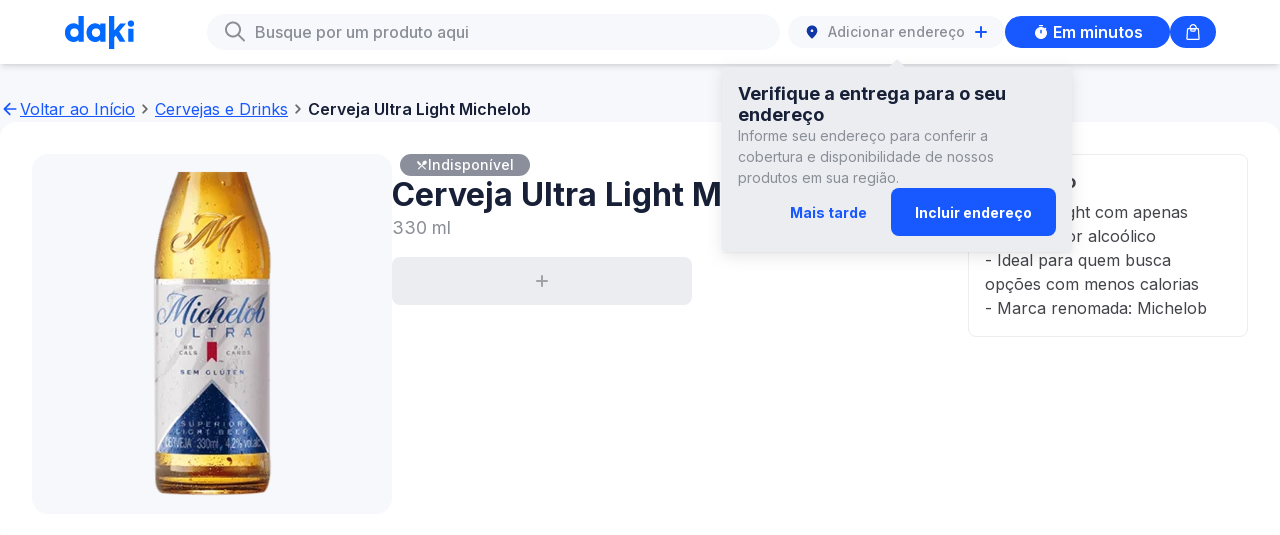

--- FILE ---
content_type: text/html
request_url: https://soudaki.com/shop/p/cerveja-light-michelob-ultra-330-ml__GPA-1335787/
body_size: 6027
content:
<!DOCTYPE html><html data-theme="core"><head><meta charSet="utf-8"/><meta name="viewport" content="width=device-width"/><link rel="icon" href="/shop/favicon-daki.ico"/><link rel="canonical" href="https://soudaki.com/p/cerveja-light-michelob-ultra-330-ml__GPA-1335787/"/><meta name="version" content="1559e01"/><link rel="preconnect" href="https://fonts.googleapis.com"/><link rel="preconnect" href="https://fonts.gstatic.com" crossorigin="anonymous"/><link rel="preload" href="/shop/fonts/inter/Inter-Regular.ttf" as="font" crossorigin="anonymous" type="font/otf"/><link rel="preload" href="/shop/fonts/inter/Inter-Medium.ttf" as="font" crossorigin="anonymous" type="font/otf"/><link rel="preload" href="/shop/fonts/inter/Inter-SemiBold.ttf" as="font" crossorigin="anonymous" type="font/otf"/><link rel="preload" href="/shop/fonts/inter/Inter-Bold.ttf" as="font" crossorigin="anonymous" type="font/otf"/><link rel="preload" href="/shop/fonts/owners/OwnersText-Regular.ttf" as="font" crossorigin="anonymous" type="font/otf"/><link rel="preload" href="/shop/fonts/owners/OwnersText-Medium.ttf" as="font" crossorigin="anonymous" type="font/otf"/><link rel="preload" href="/shop/fonts/owners/OwnersNarrow-Black.ttf" as="font" crossorigin="anonymous" type="font/otf"/><meta name="next-head-count" content="8"/><meta name="color-scheme" content="only light"/><link rel="stylesheet" href="https://cdn.soudaki.com/css/variables.v1.1.2.beta2.css"/><link rel="preconnect" href="https://fonts.gstatic.com" crossorigin /><link rel="preload" href="/shop/_next/static/css/2d2fa237ab088874.css" as="style" crossorigin=""/><link rel="stylesheet" href="/shop/_next/static/css/2d2fa237ab088874.css" crossorigin="" data-n-g=""/><noscript data-n-css=""></noscript><script defer="" crossorigin="" nomodule="" src="/shop/_next/static/chunks/polyfills-c67a75d1b6f99dc8.js"></script><script src="/shop/_next/static/chunks/webpack-269b68d46da0d40c.js" defer="" crossorigin=""></script><script src="/shop/_next/static/chunks/framework-467b11a89995b152.js" defer="" crossorigin=""></script><script src="/shop/_next/static/chunks/main-762597189a54d20a.js" defer="" crossorigin=""></script><script src="/shop/_next/static/chunks/pages/_app-9f600d9cd5546850.js" defer="" crossorigin=""></script><script src="/shop/_next/static/chunks/pages/p/%5BproductSlug%5D-3a2c0b52fefbd244.js" defer="" crossorigin=""></script><script src="/shop/_next/static/nwAXz5Ps-k1JIh30Dj3Aw/_buildManifest.js" defer="" crossorigin=""></script><script src="/shop/_next/static/nwAXz5Ps-k1JIh30Dj3Aw/_ssgManifest.js" defer="" crossorigin=""></script><style data-href="https://fonts.googleapis.com/css2?family=Inter:wght@300;400;500;600;700&display=swap">@font-face{font-family:'Inter';font-style:normal;font-weight:300;font-display:swap;src:url(https://fonts.gstatic.com/l/font?kit=UcCO3FwrK3iLTeHuS_nVMrMxCp50SjIw2boKoduKmMEVuOKfMZs&skey=c491285d6722e4fa&v=v20) format('woff')}@font-face{font-family:'Inter';font-style:normal;font-weight:400;font-display:swap;src:url(https://fonts.gstatic.com/l/font?kit=UcCO3FwrK3iLTeHuS_nVMrMxCp50SjIw2boKoduKmMEVuLyfMZs&skey=c491285d6722e4fa&v=v20) format('woff')}@font-face{font-family:'Inter';font-style:normal;font-weight:500;font-display:swap;src:url(https://fonts.gstatic.com/l/font?kit=UcCO3FwrK3iLTeHuS_nVMrMxCp50SjIw2boKoduKmMEVuI6fMZs&skey=c491285d6722e4fa&v=v20) format('woff')}@font-face{font-family:'Inter';font-style:normal;font-weight:600;font-display:swap;src:url(https://fonts.gstatic.com/l/font?kit=UcCO3FwrK3iLTeHuS_nVMrMxCp50SjIw2boKoduKmMEVuGKYMZs&skey=c491285d6722e4fa&v=v20) format('woff')}@font-face{font-family:'Inter';font-style:normal;font-weight:700;font-display:swap;src:url(https://fonts.gstatic.com/l/font?kit=UcCO3FwrK3iLTeHuS_nVMrMxCp50SjIw2boKoduKmMEVuFuYMZs&skey=c491285d6722e4fa&v=v20) format('woff')}@font-face{font-family:'Inter';font-style:normal;font-weight:300;font-display:swap;src:url(https://fonts.gstatic.com/s/inter/v20/UcC73FwrK3iLTeHuS_nVMrMxCp50SjIa2JL7W0Q5n-wU.woff2) format('woff2');unicode-range:U+0460-052F,U+1C80-1C8A,U+20B4,U+2DE0-2DFF,U+A640-A69F,U+FE2E-FE2F}@font-face{font-family:'Inter';font-style:normal;font-weight:300;font-display:swap;src:url(https://fonts.gstatic.com/s/inter/v20/UcC73FwrK3iLTeHuS_nVMrMxCp50SjIa0ZL7W0Q5n-wU.woff2) format('woff2');unicode-range:U+0301,U+0400-045F,U+0490-0491,U+04B0-04B1,U+2116}@font-face{font-family:'Inter';font-style:normal;font-weight:300;font-display:swap;src:url(https://fonts.gstatic.com/s/inter/v20/UcC73FwrK3iLTeHuS_nVMrMxCp50SjIa2ZL7W0Q5n-wU.woff2) format('woff2');unicode-range:U+1F00-1FFF}@font-face{font-family:'Inter';font-style:normal;font-weight:300;font-display:swap;src:url(https://fonts.gstatic.com/s/inter/v20/UcC73FwrK3iLTeHuS_nVMrMxCp50SjIa1pL7W0Q5n-wU.woff2) format('woff2');unicode-range:U+0370-0377,U+037A-037F,U+0384-038A,U+038C,U+038E-03A1,U+03A3-03FF}@font-face{font-family:'Inter';font-style:normal;font-weight:300;font-display:swap;src:url(https://fonts.gstatic.com/s/inter/v20/UcC73FwrK3iLTeHuS_nVMrMxCp50SjIa2pL7W0Q5n-wU.woff2) format('woff2');unicode-range:U+0102-0103,U+0110-0111,U+0128-0129,U+0168-0169,U+01A0-01A1,U+01AF-01B0,U+0300-0301,U+0303-0304,U+0308-0309,U+0323,U+0329,U+1EA0-1EF9,U+20AB}@font-face{font-family:'Inter';font-style:normal;font-weight:300;font-display:swap;src:url(https://fonts.gstatic.com/s/inter/v20/UcC73FwrK3iLTeHuS_nVMrMxCp50SjIa25L7W0Q5n-wU.woff2) format('woff2');unicode-range:U+0100-02BA,U+02BD-02C5,U+02C7-02CC,U+02CE-02D7,U+02DD-02FF,U+0304,U+0308,U+0329,U+1D00-1DBF,U+1E00-1E9F,U+1EF2-1EFF,U+2020,U+20A0-20AB,U+20AD-20C0,U+2113,U+2C60-2C7F,U+A720-A7FF}@font-face{font-family:'Inter';font-style:normal;font-weight:300;font-display:swap;src:url(https://fonts.gstatic.com/s/inter/v20/UcC73FwrK3iLTeHuS_nVMrMxCp50SjIa1ZL7W0Q5nw.woff2) format('woff2');unicode-range:U+0000-00FF,U+0131,U+0152-0153,U+02BB-02BC,U+02C6,U+02DA,U+02DC,U+0304,U+0308,U+0329,U+2000-206F,U+20AC,U+2122,U+2191,U+2193,U+2212,U+2215,U+FEFF,U+FFFD}@font-face{font-family:'Inter';font-style:normal;font-weight:400;font-display:swap;src:url(https://fonts.gstatic.com/s/inter/v20/UcC73FwrK3iLTeHuS_nVMrMxCp50SjIa2JL7W0Q5n-wU.woff2) format('woff2');unicode-range:U+0460-052F,U+1C80-1C8A,U+20B4,U+2DE0-2DFF,U+A640-A69F,U+FE2E-FE2F}@font-face{font-family:'Inter';font-style:normal;font-weight:400;font-display:swap;src:url(https://fonts.gstatic.com/s/inter/v20/UcC73FwrK3iLTeHuS_nVMrMxCp50SjIa0ZL7W0Q5n-wU.woff2) format('woff2');unicode-range:U+0301,U+0400-045F,U+0490-0491,U+04B0-04B1,U+2116}@font-face{font-family:'Inter';font-style:normal;font-weight:400;font-display:swap;src:url(https://fonts.gstatic.com/s/inter/v20/UcC73FwrK3iLTeHuS_nVMrMxCp50SjIa2ZL7W0Q5n-wU.woff2) format('woff2');unicode-range:U+1F00-1FFF}@font-face{font-family:'Inter';font-style:normal;font-weight:400;font-display:swap;src:url(https://fonts.gstatic.com/s/inter/v20/UcC73FwrK3iLTeHuS_nVMrMxCp50SjIa1pL7W0Q5n-wU.woff2) format('woff2');unicode-range:U+0370-0377,U+037A-037F,U+0384-038A,U+038C,U+038E-03A1,U+03A3-03FF}@font-face{font-family:'Inter';font-style:normal;font-weight:400;font-display:swap;src:url(https://fonts.gstatic.com/s/inter/v20/UcC73FwrK3iLTeHuS_nVMrMxCp50SjIa2pL7W0Q5n-wU.woff2) format('woff2');unicode-range:U+0102-0103,U+0110-0111,U+0128-0129,U+0168-0169,U+01A0-01A1,U+01AF-01B0,U+0300-0301,U+0303-0304,U+0308-0309,U+0323,U+0329,U+1EA0-1EF9,U+20AB}@font-face{font-family:'Inter';font-style:normal;font-weight:400;font-display:swap;src:url(https://fonts.gstatic.com/s/inter/v20/UcC73FwrK3iLTeHuS_nVMrMxCp50SjIa25L7W0Q5n-wU.woff2) format('woff2');unicode-range:U+0100-02BA,U+02BD-02C5,U+02C7-02CC,U+02CE-02D7,U+02DD-02FF,U+0304,U+0308,U+0329,U+1D00-1DBF,U+1E00-1E9F,U+1EF2-1EFF,U+2020,U+20A0-20AB,U+20AD-20C0,U+2113,U+2C60-2C7F,U+A720-A7FF}@font-face{font-family:'Inter';font-style:normal;font-weight:400;font-display:swap;src:url(https://fonts.gstatic.com/s/inter/v20/UcC73FwrK3iLTeHuS_nVMrMxCp50SjIa1ZL7W0Q5nw.woff2) format('woff2');unicode-range:U+0000-00FF,U+0131,U+0152-0153,U+02BB-02BC,U+02C6,U+02DA,U+02DC,U+0304,U+0308,U+0329,U+2000-206F,U+20AC,U+2122,U+2191,U+2193,U+2212,U+2215,U+FEFF,U+FFFD}@font-face{font-family:'Inter';font-style:normal;font-weight:500;font-display:swap;src:url(https://fonts.gstatic.com/s/inter/v20/UcC73FwrK3iLTeHuS_nVMrMxCp50SjIa2JL7W0Q5n-wU.woff2) format('woff2');unicode-range:U+0460-052F,U+1C80-1C8A,U+20B4,U+2DE0-2DFF,U+A640-A69F,U+FE2E-FE2F}@font-face{font-family:'Inter';font-style:normal;font-weight:500;font-display:swap;src:url(https://fonts.gstatic.com/s/inter/v20/UcC73FwrK3iLTeHuS_nVMrMxCp50SjIa0ZL7W0Q5n-wU.woff2) format('woff2');unicode-range:U+0301,U+0400-045F,U+0490-0491,U+04B0-04B1,U+2116}@font-face{font-family:'Inter';font-style:normal;font-weight:500;font-display:swap;src:url(https://fonts.gstatic.com/s/inter/v20/UcC73FwrK3iLTeHuS_nVMrMxCp50SjIa2ZL7W0Q5n-wU.woff2) format('woff2');unicode-range:U+1F00-1FFF}@font-face{font-family:'Inter';font-style:normal;font-weight:500;font-display:swap;src:url(https://fonts.gstatic.com/s/inter/v20/UcC73FwrK3iLTeHuS_nVMrMxCp50SjIa1pL7W0Q5n-wU.woff2) format('woff2');unicode-range:U+0370-0377,U+037A-037F,U+0384-038A,U+038C,U+038E-03A1,U+03A3-03FF}@font-face{font-family:'Inter';font-style:normal;font-weight:500;font-display:swap;src:url(https://fonts.gstatic.com/s/inter/v20/UcC73FwrK3iLTeHuS_nVMrMxCp50SjIa2pL7W0Q5n-wU.woff2) format('woff2');unicode-range:U+0102-0103,U+0110-0111,U+0128-0129,U+0168-0169,U+01A0-01A1,U+01AF-01B0,U+0300-0301,U+0303-0304,U+0308-0309,U+0323,U+0329,U+1EA0-1EF9,U+20AB}@font-face{font-family:'Inter';font-style:normal;font-weight:500;font-display:swap;src:url(https://fonts.gstatic.com/s/inter/v20/UcC73FwrK3iLTeHuS_nVMrMxCp50SjIa25L7W0Q5n-wU.woff2) format('woff2');unicode-range:U+0100-02BA,U+02BD-02C5,U+02C7-02CC,U+02CE-02D7,U+02DD-02FF,U+0304,U+0308,U+0329,U+1D00-1DBF,U+1E00-1E9F,U+1EF2-1EFF,U+2020,U+20A0-20AB,U+20AD-20C0,U+2113,U+2C60-2C7F,U+A720-A7FF}@font-face{font-family:'Inter';font-style:normal;font-weight:500;font-display:swap;src:url(https://fonts.gstatic.com/s/inter/v20/UcC73FwrK3iLTeHuS_nVMrMxCp50SjIa1ZL7W0Q5nw.woff2) format('woff2');unicode-range:U+0000-00FF,U+0131,U+0152-0153,U+02BB-02BC,U+02C6,U+02DA,U+02DC,U+0304,U+0308,U+0329,U+2000-206F,U+20AC,U+2122,U+2191,U+2193,U+2212,U+2215,U+FEFF,U+FFFD}@font-face{font-family:'Inter';font-style:normal;font-weight:600;font-display:swap;src:url(https://fonts.gstatic.com/s/inter/v20/UcC73FwrK3iLTeHuS_nVMrMxCp50SjIa2JL7W0Q5n-wU.woff2) format('woff2');unicode-range:U+0460-052F,U+1C80-1C8A,U+20B4,U+2DE0-2DFF,U+A640-A69F,U+FE2E-FE2F}@font-face{font-family:'Inter';font-style:normal;font-weight:600;font-display:swap;src:url(https://fonts.gstatic.com/s/inter/v20/UcC73FwrK3iLTeHuS_nVMrMxCp50SjIa0ZL7W0Q5n-wU.woff2) format('woff2');unicode-range:U+0301,U+0400-045F,U+0490-0491,U+04B0-04B1,U+2116}@font-face{font-family:'Inter';font-style:normal;font-weight:600;font-display:swap;src:url(https://fonts.gstatic.com/s/inter/v20/UcC73FwrK3iLTeHuS_nVMrMxCp50SjIa2ZL7W0Q5n-wU.woff2) format('woff2');unicode-range:U+1F00-1FFF}@font-face{font-family:'Inter';font-style:normal;font-weight:600;font-display:swap;src:url(https://fonts.gstatic.com/s/inter/v20/UcC73FwrK3iLTeHuS_nVMrMxCp50SjIa1pL7W0Q5n-wU.woff2) format('woff2');unicode-range:U+0370-0377,U+037A-037F,U+0384-038A,U+038C,U+038E-03A1,U+03A3-03FF}@font-face{font-family:'Inter';font-style:normal;font-weight:600;font-display:swap;src:url(https://fonts.gstatic.com/s/inter/v20/UcC73FwrK3iLTeHuS_nVMrMxCp50SjIa2pL7W0Q5n-wU.woff2) format('woff2');unicode-range:U+0102-0103,U+0110-0111,U+0128-0129,U+0168-0169,U+01A0-01A1,U+01AF-01B0,U+0300-0301,U+0303-0304,U+0308-0309,U+0323,U+0329,U+1EA0-1EF9,U+20AB}@font-face{font-family:'Inter';font-style:normal;font-weight:600;font-display:swap;src:url(https://fonts.gstatic.com/s/inter/v20/UcC73FwrK3iLTeHuS_nVMrMxCp50SjIa25L7W0Q5n-wU.woff2) format('woff2');unicode-range:U+0100-02BA,U+02BD-02C5,U+02C7-02CC,U+02CE-02D7,U+02DD-02FF,U+0304,U+0308,U+0329,U+1D00-1DBF,U+1E00-1E9F,U+1EF2-1EFF,U+2020,U+20A0-20AB,U+20AD-20C0,U+2113,U+2C60-2C7F,U+A720-A7FF}@font-face{font-family:'Inter';font-style:normal;font-weight:600;font-display:swap;src:url(https://fonts.gstatic.com/s/inter/v20/UcC73FwrK3iLTeHuS_nVMrMxCp50SjIa1ZL7W0Q5nw.woff2) format('woff2');unicode-range:U+0000-00FF,U+0131,U+0152-0153,U+02BB-02BC,U+02C6,U+02DA,U+02DC,U+0304,U+0308,U+0329,U+2000-206F,U+20AC,U+2122,U+2191,U+2193,U+2212,U+2215,U+FEFF,U+FFFD}@font-face{font-family:'Inter';font-style:normal;font-weight:700;font-display:swap;src:url(https://fonts.gstatic.com/s/inter/v20/UcC73FwrK3iLTeHuS_nVMrMxCp50SjIa2JL7W0Q5n-wU.woff2) format('woff2');unicode-range:U+0460-052F,U+1C80-1C8A,U+20B4,U+2DE0-2DFF,U+A640-A69F,U+FE2E-FE2F}@font-face{font-family:'Inter';font-style:normal;font-weight:700;font-display:swap;src:url(https://fonts.gstatic.com/s/inter/v20/UcC73FwrK3iLTeHuS_nVMrMxCp50SjIa0ZL7W0Q5n-wU.woff2) format('woff2');unicode-range:U+0301,U+0400-045F,U+0490-0491,U+04B0-04B1,U+2116}@font-face{font-family:'Inter';font-style:normal;font-weight:700;font-display:swap;src:url(https://fonts.gstatic.com/s/inter/v20/UcC73FwrK3iLTeHuS_nVMrMxCp50SjIa2ZL7W0Q5n-wU.woff2) format('woff2');unicode-range:U+1F00-1FFF}@font-face{font-family:'Inter';font-style:normal;font-weight:700;font-display:swap;src:url(https://fonts.gstatic.com/s/inter/v20/UcC73FwrK3iLTeHuS_nVMrMxCp50SjIa1pL7W0Q5n-wU.woff2) format('woff2');unicode-range:U+0370-0377,U+037A-037F,U+0384-038A,U+038C,U+038E-03A1,U+03A3-03FF}@font-face{font-family:'Inter';font-style:normal;font-weight:700;font-display:swap;src:url(https://fonts.gstatic.com/s/inter/v20/UcC73FwrK3iLTeHuS_nVMrMxCp50SjIa2pL7W0Q5n-wU.woff2) format('woff2');unicode-range:U+0102-0103,U+0110-0111,U+0128-0129,U+0168-0169,U+01A0-01A1,U+01AF-01B0,U+0300-0301,U+0303-0304,U+0308-0309,U+0323,U+0329,U+1EA0-1EF9,U+20AB}@font-face{font-family:'Inter';font-style:normal;font-weight:700;font-display:swap;src:url(https://fonts.gstatic.com/s/inter/v20/UcC73FwrK3iLTeHuS_nVMrMxCp50SjIa25L7W0Q5n-wU.woff2) format('woff2');unicode-range:U+0100-02BA,U+02BD-02C5,U+02C7-02CC,U+02CE-02D7,U+02DD-02FF,U+0304,U+0308,U+0329,U+1D00-1DBF,U+1E00-1E9F,U+1EF2-1EFF,U+2020,U+20A0-20AB,U+20AD-20C0,U+2113,U+2C60-2C7F,U+A720-A7FF}@font-face{font-family:'Inter';font-style:normal;font-weight:700;font-display:swap;src:url(https://fonts.gstatic.com/s/inter/v20/UcC73FwrK3iLTeHuS_nVMrMxCp50SjIa1ZL7W0Q5nw.woff2) format('woff2');unicode-range:U+0000-00FF,U+0131,U+0152-0153,U+02BB-02BC,U+02C6,U+02DA,U+02DC,U+0304,U+0308,U+0329,U+2000-206F,U+20AC,U+2122,U+2191,U+2193,U+2212,U+2215,U+FEFF,U+FFFD}</style></head><body class="daki"><div id="__next"></div><script id="__NEXT_DATA__" type="application/json" crossorigin="">{"props":{"pageProps":{"preloadedProductDetails":{"__typename":"Product","brand":"Michelob Ultra BR","category":{"__typename":"ProfileCategory","cmsMainCategory":{"__typename":"GraphCmsMainCategory","title":"Cervejas e Drinks"}},"inventory":{"__typename":"Inventory","quantity":null,"showOutOfStock":null,"status":null,"maxQuantity":null},"long_description":"- Cerveja light com apenas 3,5% de teor alcoólico\n- Ideal para quem busca opções com menos calorias\n- Marca renomada: Michelob","ui_content_1":"330 ml","packshot1_front_grid":{"__typename":"Asset","url":"https://assets.jokrtech.com/small_BR_7891991299619_P1_520e953b4b.png"},"product_status":"Active","price":{"__typename":"Price","amount":null,"compareAtPrice":null,"discount":null,"id":"GPA-1335787","sku":"GPA-1335787"},"name":"Cerveja light Michelob Ultra 330ml","title":"Cerveja Ultra Light Michelob","sku":"GPA-1335787","tags":null},"preloadedCurrency":"R$","preloadedCurrencyCode":"BRL","productPageData":{"__typename":"Product","meta":{"__typename":"Meta","metaTitle":"Daki: supermercado online delivery - {productName}","metaDescription":"O supermercado delivery com alimentos frescos e produtos que você ama entregues em minutos. Encontre rápido tudo o que precisa a preços acessíveis. Compre agora.","metaImage":{"__typename":"Asset","url":"https://us-east-1.graphassets.com/A2eF48PXXQJGSQxCxaaDdz/Y9ajN6BASC2Ia6JWUBPb"},"metaUrl":"https://www.soudaki.com/","metaSiteName":"Daki: supermercado online delivery - {productName}","metaTwitterImage":{"__typename":"Asset","url":"https://us-east-1.graphassets.com/A2eF48PXXQJGSQxCxaaDdz/Y9ajN6BASC2Ia6JWUBPb"}}},"_nextI18Next":{"initialI18nStore":{"pt":{"translation":{"auth":{"accountMenu":{"login":"Inscreva-se/Faça login","signOut":"Sair"},"completeProfile":{"mailingList":"Aceito receber informações e notícias da Daki por e-mail","title":"Perfil completo"},"phone":{"error":{"invalidPhoneNumber":"O número de telefone é inválido"},"title":"Coloque seu número"},"phoneVerification":{"description":"Digite o código de 6 dígitos enviado para {{phoneNumber}}","error":{"codeExpired":"O código de verificação expirou. Faça login para solicitar um novo","invalidCode":"O código de verificação inserido é inválido"},"title":"Verifique seu telefone","resendCode":"Reenviar código","codeSent":"Código enviado. Tente novamente em 15 segundos."},"signIn":{"facebook":"Continuar com o Facebook","google":"Continuar com o Google","mobile":"Continuar com telefone","title":"Inscreva-se/Faça login"}},"cart":{"scanAndCheckout":"Escanear e finalizar compra","sendToMobile":"Continuar para pagamento","empty":"Você ainda não possui itens adicionados a sua lista!","title":{"plus":"Minha lista na SuperDaki","core":"Minha lista na Daki"},"clearBag":"Limpar lista","subtotal":"Subtotal","subtotalDisclaimer":"Os valores podem ser alterados de acordo com o endereço de entrega.","productQuantityUpdateItemDisclaimer":"A quantidade de itens foi atualizada","productQuantityUpdateDisclaimer":"Atualizamos a quantidade de alguns produtos.","unavailableProductsDisclaimer":"Alguns produtos não estão mais disponíveis.","viewMore":"Ver mais","checkoutOnMobile":{"title":"Abra sua lista no nosso app!","qrCodeInstructions":"Aponte a câmera do seu celular para o QR Code ou use o botão para abrir ou baixar o app Daki!","numericCodeInstructions":"Dentro do app, entre na Sacola e digite ou cole o código para ver sua lista de compras!","numericCodeCopyInstructions":"Copie o código e cole no aplicativo","openOrDownloadTheApp":"Abrir ou Baixar o app","copyCode":"Copiar código"},"changeProduct":"Alterar produto","unavailableProducts":"Estes produtos não estão disponíveis no momento"},"categories":{"title":"Lista de categorias","allCategories":"Categorias","spotlight":"Destaque","empty":{"title":"Opa, não encontramos nenhum resultado para essa busca.","subtitle":"Mas temos algumas sugestões para você!"}},"delivery":{"address":"ENDEREÇO DE ENTREGA","notes":"NOTAS DE ENTREGA"},"downloadTheApp":"Baixe o App","downloadNow":"Baixe agora","accessTheApp":"Acesse o App","fourOhFour":{"backButton":"Voltar ao início","headTitle":"404 Não disponível","title":"Opa!","subtitle":"Parece que não encontramos a página que estava procurando."},"generic":{"whatDoYouNeedNow":"O que você precisa agora? Você pode alterar isso depois.","back":"Voltar","cancel":"Cancelar","continue":"Continuar","email":"E-mail","empty":"Nenhum resultado","errors":{"default":"Ops, algo deu errado, tente novamente","incompleteFields":"Por favor, preencha todos os campos","invalidEmail":"Email inválido","requiredField":"Campo obrigatório"},"errorBoundary":{"title":"Algo inesperado aconteceu","subtitle":"Houve um problema interno e estamos trabalhando para resolver.","backButton":"Voltar ao início"},"firstName":"Primeiro nome","lastName":"Sobrenome","min":"min","signIn":"Entrar","close":"Fechar","menu":"Menu","backToHome":{"desktop":"Voltar ao Início","mobile":"Início"},"descriptionTextArea":{"description":"Descrição","viewMore":"Ver mais","viewLess":"Ver menos"}},"search":{"title":"Busque por um produto aqui","clear":"Limpar","iconAlt":"Ícone de Busca","cancel":"Cancelar","resultsFor":"Resultados para","error":"Algo deu errado.","empty":{"subtitle":"Por favor, faça uma nova busca para encontrar o produto desejado."}},"getInTouch":"Entre em contato","joinUs":"Nos acompanhe","location":{"addressSearch":{"noHomeNumber":"Adicione o número da sua casa","title":"Vamos verificar se entregamos para você","useCurrentLocation":"Usar minha localização atual","placeholder":"Digite o endereço de entrega"},"deliveryNotes":{"additionalInfo":"Você pode compartilhar o número do apartamento, número do andar ou uma observação para o entregador chegar mais rápido.","continueShopping":"Continue comprando","estimatedDeliveryTime":"Tempo estimado de entrega","subtitle":"Insira quaisquer instruções adicionais para que seja fácil para nosso passageiro encontrá-lo.","title":"Adicionar notas de entrega"},"header":{"title":"Digite seu endereço de entrega","tooltip":"Nós entregamos para você? Adicione seu endereço para descobrir."},"map":{"homeLocation":"Informe-nos onde fica a entrada da sua casa. Você pode adicionar informações adicionais ao motorista na próxima etapa","locatedHere":"Estou localizado aqui","myAddress":"Meu endereço","myEntrance":"Minha entrada é aqui","selectEntrance":"Selecionar entrada","skipStep":"Ignorar esta etapa"},"noDelivery":{"emailData":"Seus dados serão usados apenas para informar quando a DAKI entrega em seu endereço. Você pode encontrar mais informações em nossa política de privacidade.","joinWaitlist":"Entrar na lista de espera","notNow":"Agora não","subtitle":"Seja o primeiro a saber e obter descontos quando a DAKI abrir uma loja perto de você","title":"Estaremos na sua região em breve"},"locating":"Localizando...","subtitle":"Receba todos os seus favoritos diretamente na sua porta","title":"Digite seu endereço"},"privacyPolicy":"Política de Privacidade","selectYourCity":"Selecione sua cidade","selectYourOption":"Selecione uma opção","shop":{"noProductsFound":"Nenhum produto encontrado","unit_one":"{{count}} item","unit_other":"{{count}} itens","soonToExpire":"Próximo ao vencimento"},"product":{"status":{"frozen":"Congelado","refrigerated":"Resfriado","room-temperature":"Temperatura ambiente"},"availability":{"closeToExpiry":"Próximo ao vencimento","outOfStock":"Volto logo","inactive":"Indisponível"},"similarProducts":{"title":"Itens semelhantes"},"recommendedProducts":{"buyTogether":"Compre junto","otherProduct":"Outro produto","title_one":"Adicione o {{count}} produto por:","title_other":"Adicione os {{count}} produtos por:","addToCart":"Adicionar à sacola","refresh":"Atualizar produtos"},"purchaseLimit":{"productLimit":"O limite é de {{quantity}} itens por produto.","stockLimit":"Ops! Atingimos o limite de estoque"}},"shopNow":"Comprar agora","signUpHere":"Se inscreva aqui","terms":"Termos de Uso","buy":"Comprar","emptyBag":"Lista de compras","mobileNavigation":{"home":"Início","categories":"Categorias","bag":"Minha lista","search":"Busca"},"questions":"Perguntas Frequentes","deliveryAddress":{"close":"Fechar","addAddress":"Adicionar endereço","bikeIconDescription":"Ícone de bicicleta de entrega","tooltip":{"title":"Verifique a entrega para o seu endereço","description":"Informe seu endereço para conferir a cobertura e disponibilidade de nossos produtos em sua região.","dismissButtonText":"Mais tarde","addAddressButtonText":"Incluir endereço"},"stepZero":{"title":"Informe o endereço para ver a loja","label":"Digite o endereço","placeholder":"Digite o endereço","cancel":"Cancelar","notFound":"Ops, não encontramos este endereço"},"stepOne":{"title":"Insira o número do endereço","address":"Endereço","confirmAddress":"Confirmar endereço","number":"Número","aptNumber":"Complemento","noAptNumber":"Endereço sem complemento","typeHere":"Digite aqui"},"stepTwoA":{"title":"Abra sua lista no nosso app!","heading":"Monte sua lista de compras na Daki!","description":"Ainda não entregamos nesse endereço, mas você ainda pode fazer sua lista de compras com a gente!","button":"Montar lista de compras"},"stepTwoB":{"heading":"A SuperDaki ainda não está na sua região...","description":"Ainda não entregamos nesse endereço com a SuperDaki, mas você ainda pode fazer sua lista de compras para entrega em minutos ou agendada.","button":"Continuar com Entrega em minutos"}},"assortmentSelection":{"corePlaceholder":"Em minutos","plusPlaceholder":"Agendado"},"campaign":{"downloadTheApp":"Baixe o app para mais benefícios","couponCode":"Use o código de desconto no app:","savingsTag":"Ganhe","minimumOrderValueTag":"Gaste pelo menos","tryPlus":"Conheça a SuperDaki: melhores preços e variedade pra você!"},"assortmentPlus":{"description":"Planeje compras maiores com preços melhores","book":"Agende seu pedido","choose":"Economizar com SuperDaki"},"assortmentCore":{"description":"Receba em minutos","book":"Receba agora ou agende o pedido","choose":"Escolher Daki"},"carousel":{"nextSlide":"Próximo slide","previousSlide":"Slide anterior","dot":"Dot slide {{index}}"}}}},"initialLocale":"pt","ns":["translation"],"userConfig":{"i18n":{"defaultLocale":"pt","locales":["pt"]},"fallbackLng":{"default":["pt"]},"default":{"i18n":{"defaultLocale":"pt","locales":["pt"]},"fallbackLng":{"default":["pt"]}}}}},"__N_SSG":true},"page":"/p/[productSlug]","query":{"productSlug":"cerveja-light-michelob-ultra-330-ml__GPA-1335787"},"buildId":"nwAXz5Ps-k1JIh30Dj3Aw","assetPrefix":"/shop","runtimeConfig":{"basePath":"/shop"},"isFallback":false,"gsp":true,"scriptLoader":[]}</script><script defer src="https://static.cloudflareinsights.com/beacon.min.js/vcd15cbe7772f49c399c6a5babf22c1241717689176015" integrity="sha512-ZpsOmlRQV6y907TI0dKBHq9Md29nnaEIPlkf84rnaERnq6zvWvPUqr2ft8M1aS28oN72PdrCzSjY4U6VaAw1EQ==" data-cf-beacon='{"version":"2024.11.0","token":"76a2473769ad4b748f64359e2a7f02cf","server_timing":{"name":{"cfCacheStatus":true,"cfEdge":true,"cfExtPri":true,"cfL4":true,"cfOrigin":true,"cfSpeedBrain":true},"location_startswith":null}}' crossorigin="anonymous"></script>
</body></html>

--- FILE ---
content_type: text/css
request_url: https://cdn.soudaki.com/css/variables.v1.1.2.beta2.css
body_size: 1036
content:
/**
 * Do not edit directly
 * Generated on Mon, 16 Jun 2025 20:30:16 GMT
 */

:root, .daki {
  --border-radius-none: 0rem;
  --border-radius-sm: 0.25rem;
  --border-radius-md: 0.5rem;
  --border-radius-lg: 1rem;
  --border-radius-xl: 1.5rem;
  --border-radius-pill: 31.25rem;
  --border-radius-circle: 50%;
  --border-width-none: 0rem;
  --border-width-sm: 0.0625rem;
  --border-width-md: 0.125rem;
  --border-width-lg: 0.25rem;
  --color-background-main: #ffffff;
  --color-background-overlay: #172037b3;
  --color-border-neutral-main: #ebedf1;
  --color-border-neutral-hover: #65686f;
  --color-border-neutral-active: #43444a;
  --color-border-neutral-disabled: #8a8e96;
  --color-border-semantic-positive: #1759ff;
  --color-border-semantic-negative: #ce2109;
  --color-border-semantic-informative: #65686f;
  --color-border-semantic-warning: #a35500;
  --color-border-accent-primary: #1759ff;
  --color-border-accent-secondary: #ffc431;
  --color-border-accent-tertiary: #000000;
  --color-border-accent-critical: #f75c46;
  --color-interactive-accent-main: #1759ff;
  --color-interactive-accent-hover-on-surface: #0f37a61a;
  --color-interactive-accent-hover: #0f37a6;
  --color-interactive-accent-active-on-surface: #0f37a64d;
  --color-interactive-accent-active: #0f37a6;
  --color-interactive-accent-inverted: #ffffff;
  --color-interactive-neutral-main: #65686f;
  --color-interactive-neutral-hover-on-surface: #1720371a;
  --color-interactive-neutral-hover: #172037;
  --color-interactive-neutral-active-on-surface: #1720374d;
  --color-interactive-neutral-active: #172037;
  --color-interactive-neutral-inverted: #ffffff;
  --color-interactive-focus-outside: #0f37a6;
  --color-interactive-focus-inside: #ffffff;
  --color-surface-neutral-primary: #ffffff;
  --color-surface-neutral-secondary: #f7f8fb;
  --color-surface-neutral-tertiary: #ebedf1;
  --color-surface-neutral-inverted: #172037;
  --color-surface-neutral-disabled: #ebedf1;
  --color-surface-neutral-skeleton: #ebedf1;
  --color-surface-semantic-positive: #dae5ff;
  --color-surface-semantic-negative: #fee1dd;
  --color-surface-semantic-informative: #ebedf1;
  --color-surface-semantic-warning: #feecd0;
  --color-surface-accent-primary: #1759ff;
  --color-surface-accent-secondary: #ffc431;
  --color-surface-accent-tertiary: #c9ddff;
  --color-surface-accent-critical: #f75c46;
  --color-surface-accent-super: #fff500;
  --color-surface-decorative-100: #000000;
  --color-surface-decorative-200: #fad0ff;
  --color-surface-decorative-300: #b1f5db;
  --color-surface-decorative-400: #ffe8f0;
  --color-surface-decorative-500: #ffe4a1;
  --color-surface-decorative-600: #001e6b;
  --color-surface-decorative-700: #f6f9ff;
  --color-text-neutral-primary: #172037;
  --color-text-neutral-secondary: #43444a;
  --color-text-neutral-tertiary: #8a8e96;
  --color-text-neutral-inverted: #ffffff;
  --color-text-neutral-disabled: #8a8e96;
  --color-text-semantic-positive: #1759ff;
  --color-text-semantic-negative: #ce2109;
  --color-text-semantic-informative: #65686f;
  --color-text-semantic-warning: #a35500;
  --color-text-accent-primary: #1759ff;
  --color-text-accent-secondary: #0f37a6;
  --color-text-accent-tertiary: #ffc431;
  --color-text-decorative-100: #0099ff;
  --color-text-decorative-200: #ea3dff;
  --color-text-decorative-300: #0f7850;
  --color-text-decorative-400: #d30050;
  --color-text-decorative-500: #8b6300;
  --color-text-decorative-600: #c9ddff;
  --color-text-decorative-700: #001e6b;
  --opacity-transparent: 0.00;
  --opacity-light: 0.10;
  --opacity-semi: 0.30;
  --opacity-opaque: 0.50;
  --opacity-solid: 1.00;
  --spacing-0: 0rem;
  --spacing-12: 0.125rem;
  --spacing-25: 0.25rem;
  --spacing-50: 0.5rem;
  --spacing-75: 0.75rem;
  --spacing-100: 1rem;
  --spacing-125: 1.25rem;
  --spacing-150: 1.5rem;
  --spacing-200: 2rem;
  --spacing-250: 2.5rem;
  --spacing-300: 3rem;
  --spacing-400: 4rem;
  --spacing-500: 5rem;
  --spacing-600: 6rem;
  --spacing-750: 7.5rem;
  --typography-body-regular-sm: 400 0.875rem/150% 'Inter',Arial,sans-serif;
  --typography-body-regular-md: 400 1rem/150% 'Inter',Arial,sans-serif;
  --typography-body-regular-lg: 400 1.125rem/150% 'Inter',Arial,sans-serif;
  --typography-body-bold-sm: 600 0.875rem/150% 'Inter',Arial,sans-serif;
  --typography-body-bold-md: 600 1rem/150% 'Inter',Arial,sans-serif;
  --typography-body-bold-lg: 600 1.125rem/150% 'Inter',Arial,sans-serif;
  --typography-heading-mobile-sm: 700 1rem/120% 'Praktika',Inter;
  --typography-heading-mobile-md: 700 1.3rem/120% 'Praktika',Inter;
  --typography-heading-mobile-lg: 700 1.5rem/120% 'Praktika',Inter;
  --typography-heading-mobile-xl: 700 2rem/120% 'Praktika',Inter;
  --typography-heading-desktop-sm: 700 1.125rem/120% 'Praktika',Inter;
  --typography-heading-desktop-md: 700 1.5rem/120% 'Praktika',Inter;
  --typography-heading-desktop-lg: 700 2rem/120% 'Praktika',Inter;
  --typography-heading-desktop-xl: 700 2.5rem/120% 'Praktika',Inter;
  --typography-hero-mobile-sm: 800 1.3rem/120% 'Owners Narrow',Inter;
  --typography-hero-mobile-md: 800 1.5rem/120% 'Owners Narrow',Inter;
  --typography-hero-mobile-lg: 800 3rem/120% 'Owners Narrow',Inter;
  --typography-hero-desktop-sm: 800 1.5rem/120% 'Owners Narrow',Inter;
  --typography-hero-desktop-md: 800 2rem/120% 'Owners Narrow',Inter;
  --typography-hero-desktop-lg: 800 3rem/120% 'Owners Narrow',Inter;
  --typography-label-xs: 500 0.625rem/100% 'Inter',Arial,sans-serif;
  --typography-label-sm: 500 0.75rem/100% 'Inter',Arial,sans-serif;
  --typography-label-md: 500 0.875rem/100% 'Inter',Arial,sans-serif;
  --typography-label-lg: 500 1rem/100% 'Inter',Arial,sans-serif;
  --typography-support-button-sm: 700 0.875rem/100% 'Praktika',Inter;
  --typography-support-button-md: 700 1rem/100% 'Praktika',Inter;
  --typography-support-button-lg: 700 1.5rem/100% 'Praktika',Inter;
  --typography-title-mobile-sm: 500 0.875rem/120% 'Praktika',Inter;
  --typography-title-mobile-md: 500 1rem/120% 'Praktika',Inter;
  --typography-title-mobile-lg: 500 1.125rem/120% 'Praktika',Inter;
  --typography-title-mobile-xl: 500 1.3rem/120% 'Praktika',Inter;
  --typography-title-desktop-sm: 500 0.875rem/120% 'Praktika',Inter;
  --typography-title-desktop-md: 500 1rem/120% 'Praktika',Inter;
  --typography-title-desktop-lg: 500 1.125rem/120% 'Praktika',Inter;
  --typography-title-desktop-xl: 500 1.5rem/120% 'Praktika',Inter;
  --z-index-1: 1;
  --z-index-5: 5;
  --z-index-10: 10;
  --z-index-100: 100;
  --z-index-hide: -1;
  --z-index-base: 0;
  --z-index-top: 999;
}


--- FILE ---
content_type: text/javascript
request_url: https://soudaki.com/shop/_next/static/chunks/pages/%5BcategorySlug%5D-78649c133723467b.js
body_size: 3961
content:
(self.webpackChunk_N_E=self.webpackChunk_N_E||[]).push([[632],{95244:function(e,t,a){(window.__NEXT_P=window.__NEXT_P||[]).push(["/[categorySlug]",function(){return a(74577)}])},11199:function(e,t,a){"use strict";var r=a(85893),n=a(46530),i=a(41664),s=a.n(i),l=a(94184),o=a.n(l);t.Z=function(e){let{className:t="",label:a,href:i}=e,l=o()(t,"h-[48px] items-center flex");return(0,r.jsxs)(s(),{className:l,href:i,children:[(0,r.jsx)(n.Z,{}),(0,r.jsx)("p",{className:"typography-support-button-sm ml-spacing-50 text-accent-primary",children:a})]})}},44088:function(e,t,a){"use strict";var r=a(85893),n=a(25675),i=a.n(n),s=a(41664),l=a.n(s),o=a(29474);t.Z=e=>{var t;let{product:a}=e,n=(0,o.GD)(null==a?void 0:a.name),s="".concat(n,"__").concat(null==a?void 0:a.sku);return(0,r.jsx)(r.Fragment,{children:(0,r.jsxs)("div",{"data-cy":"skeleton-card",className:"h-[300px] w-full cursor-pointer rounded-border-radius-lg  bg-surface-neutral-secondary shadow-md transition-all hover:scale-105  hover:shadow-xl t:h-[314px]",children:[(0,r.jsx)("div",{className:"relative flex h-[143px] w-full items-center rounded-border-radius-lg bg-surface-neutral-tertiary",children:(null==a?void 0:null===(t=a.packshot1_front_grid)||void 0===t?void 0:t.url)&&(0,r.jsx)(i(),{src:a.packshot1_front_grid.url,alt:a.title,fill:!0,priority:!0,style:{objectFit:"contain"}})}),(0,r.jsxs)("div",{className:"flex h-[157px] w-full animate-pulse flex-col justify-between p-spacing-50 t:h-[171px]",children:[(0,r.jsxs)("div",{children:[(0,r.jsx)("p",{className:"line-clamp-1 h-[2.5rem] w-full animate-pulse rounded-border-radius-sm bg-surface-neutral-tertiary text-transparent",children:a&&(0,r.jsx)(l(),{href:"/p/".concat(s),as:"/p/".concat(s),onClick:e=>{e.preventDefault()},children:a.title})}),(0,r.jsx)("div",{className:"mt-spacing-50 h-[0.75rem] w-1/2 animate-pulse rounded-border-radius-sm bg-surface-neutral-tertiary"})]}),(0,r.jsx)("div",{className:"h-[1.75rem] w-2/3 animate-pulse rounded-border-radius-sm bg-surface-neutral-tertiary"}),(0,r.jsx)("div",{className:"h-[2rem] w-full animate-pulse rounded-border-radius-md bg-surface-neutral-tertiary"})]})]})})}},82421:function(e,t,a){"use strict";var r=a(85893),n=a(9008),i=a.n(n);let replacePlaceholders=function(){let e=arguments.length>0&&void 0!==arguments[0]?arguments[0]:"",t=arguments.length>1&&void 0!==arguments[1]?arguments[1]:{};return Object.keys(t).length&&e?e.replace(/{\w+}/g,e=>t[e.substring(1,e.length-1)]||e):e};t.Z=e=>{var t;let{meta:a,variables:n={}}=e,{metaTitle:s,metaDescription:l,metaImage:o,metaSiteName:c,metaTwitterImage:d,metaUrl:u}=a||{},p=replacePlaceholders(s,n),g=replacePlaceholders(l,n),m=replacePlaceholders(c,n),h=null!==(t=null==d?void 0:d.url)&&void 0!==t?t:null==o?void 0:o.url;return(0,r.jsxs)(i(),{children:[(0,r.jsx)("title",{children:p}),(0,r.jsx)("meta",{content:"width=device-width, initial-scale=1",name:"viewport"}),g&&(0,r.jsx)("meta",{name:"description",content:g}),p&&(0,r.jsx)("meta",{property:"og:title",content:p}),g&&(0,r.jsx)("meta",{property:"og:description",content:g}),(null==o?void 0:o.url)&&(0,r.jsx)("meta",{property:"og:image",content:o.url}),u&&(0,r.jsx)("meta",{property:"og:url",content:u}),m&&(0,r.jsx)("meta",{property:"og:site_name",content:m}),(0,r.jsx)("meta",{property:"og:type",content:"website"}),(0,r.jsx)("meta",{name:"twitter:card",content:"summary_large_image"}),p&&(0,r.jsx)("meta",{name:"twitter:title",content:p}),g&&(0,r.jsx)("meta",{name:"twitter:description",content:g}),h&&(0,r.jsx)("meta",{name:"twitter:image",content:h})]})}},67568:function(e,t,a){"use strict";a.d(t,{F:function(){return parseToCategoryData},g:function(){return mapCategoryTitles}});let mapCategoryTitles=e=>{var t;return null===(t=e.availableCategories.categories)||void 0===t?void 0:t.map(e=>{let{cmsMainCategory:t,subCategories:a}=e,r=t.title,n=t.hero_image.url||"",i=a.map(e=>e.cmsSubCategory.title);return{mainCategoryTitle:r,mainCategoryIcon:n,subCategoryTitles:i}})},parseToCategoryData=e=>{var t,a;return null==e?void 0:null===(a=e.availableCategories)||void 0===a?void 0:null===(t=a.categories)||void 0===t?void 0:t.map(e=>{var t,a,r;return{title:null===(t=e.cmsMainCategory)||void 0===t?void 0:t.title,hero_image:{url:null===(r=e.cmsMainCategory)||void 0===r?void 0:null===(a=r.hero_image)||void 0===a?void 0:a.url}}})}},74577:function(e,t,a){"use strict";a.r(t),a.d(t,{__N_SSG:function(){return T},default:function(){return index_page}});var r=a(85893),n=a(29474),i=a(67294),s=a(66261),l=a(11163),o=a(94184),c=a.n(o),d=a(29545),u=a(2044),p=a(11199),g=a(25675),m=a.n(g),h=a(91e3);let x="subcategory-list-container";var SubcategoryList_SubcategoryList=e=>{var t;let{currentCategory:a,isLoading:o,focusedSubcategory:g,categories:v=[]}=e,{t:y}=(0,d.$G)(u.b.Translation),b=(0,l.useRouter)(),f=(0,i.useRef)(null),j=(0,h.F)(),_=(0,i.useCallback)((e,t)=>{s.OK.scrollTo("subcategory-".concat((0,n.GD)(e)),{spy:!0,smooth:!0,...t})},[]);(0,i.useEffect)(function(){var e,t;let a=null!==(t=null===(e=f.current)||void 0===e?void 0:e.clientWidth)&&void 0!==t?t:0,r=window.innerWidth/2-a/2-8;s.OK.scrollTo("subcategory-button-".concat((0,n.GD)(g)),{spy:!1,smooth:!0,horizontal:!0,containerId:x,offset:-1*r,ignoreCancelEvents:!0,isDynamic:!0})},[g,f]);let onCategoryPress=e=>{a!==e&&b.push("/".concat((0,n.GD)(e))).catch(()=>null)},w=null===(t=v.find(e=>{let{mainCategoryTitle:t}=e;return t===a}))||void 0===t?void 0:t.subCategoryTitles;return(0,r.jsxs)(r.Fragment,{children:[(0,r.jsxs)("ul",{className:"fixed hidden w-full  max-w-[300px] overflow-scroll border-r-width-sm border-border-neutral-main bg-surface-neutral-primary p-spacing-100  pb-[520px] pt-spacing-150 d:static d:block",children:[(0,r.jsx)("li",{className:"mb-spacing-125",children:(0,r.jsx)(p.Z,{className:"min-w-[173px] flex-row justify-start",href:"/",label:y("generic.backToHome.desktop")})}),(0,r.jsx)("li",{className:"mb-spacing-150",children:(0,r.jsx)("h2",{className:"typography-heading-md text-accent-secondary",children:y("categories.title")})}),v.map(e=>{let{mainCategoryTitle:t,mainCategoryIcon:i,subCategoryTitles:s}=e;return o?(0,r.jsx)("li",{className:"mb-spacing-50 h-[48px] w-[267px] rounded-border-radius-md bg-surface-neutral-secondary"},t):(0,r.jsxs)("li",{id:t,children:[(0,r.jsxs)("button",{onClick:()=>onCategoryPress(t),className:c()("typography-label-lg mb-spacing-50 flex w-full items-center gap-spacing-75 rounded-border-radius-lg p-spacing-50 text-start text-neutral-secondary active:bg-surface-neutral-secondary",{"bg-surface-semantic-positive":t===a,"hover:bg-surface-neutral-secondary":t!==a}),type:"button",children:[(0,r.jsx)(m(),{alt:"","aria-hidden":"true",className:"flex-shrink-0 flex-grow-0 overflow-hidden rounded-border-radius-md object-cover",height:32,src:i,width:32}),t]}),t===a&&(0,r.jsx)("ul",{className:"mb-spacing-100 mt-spacing-50",children:s.map(e=>(0,r.jsx)("li",{className:"ml-spacing-250",children:(0,r.jsx)("button",{className:"typography-label-md w-full cursor-pointer rounded-border-radius-lg px-spacing-100 py-spacing-75 text-left text-neutral-secondary hover:bg-surface-neutral-secondary active:bg-surface-neutral-secondary",onClick:()=>_(e,{offset:-150}),children:e})},(0,n.GD)(e)))})]},t)})]}),(0,r.jsx)("div",{className:c()("fixed top-spacing-0 z-index-10 h-[90px] w-full  d:hidden")}),(0,r.jsxs)("div",{className:c()("sticky z-index-10 overflow-hidden bg-surface-neutral-primary \n            shadow-sm transition-all duration-200 ease-in-out d:hidden",{"top-[129px] t:top-[80px]":j,"top-[0px] t:top-[-25px]":!j}),children:[(0,r.jsx)("div",{className:c()("mb-spacing-100 mt-spacing-100 min-h-[24px] px-spacing-100 text-center t:px-spacing-200",{"animate-pulse":o,"bg-surface-neutral-tertiary":o,"m-spacing-100":o}),children:(0,r.jsx)("span",{className:"typography-heading-mobile-md mt-spacing-200 break-words font-bold text-neutral-primary",children:a})}),(0,r.jsx)("ul",{className:"flex gap-spacing-50 overflow-x-auto px-spacing-100 pb-spacing-25",id:x,children:null==w?void 0:w.map(e=>o?(0,r.jsx)("ul",{className:"mb-spacing-50 h-[32px] rounded-border-radius-lg bg-surface-neutral-tertiary px-spacing-100 pt-spacing-100 text-transparent",children:(0,r.jsx)("li",{className:"font-0 min-w-max",children:e})},e):(0,r.jsx)("li",{className:"typography-title-desktop-md mr-spacing-50 min-w-max cursor-pointer rounded-border-radius-lg px-spacing-75 py-spacing-25 ".concat(e===g?"bg-interactive-accent-active text-neutral-inverted":"bg-surface-semantic-positive text-accent-secondary"),children:(0,r.jsx)(s.W_,{name:"subcategory-button-".concat((0,n.GD)(e)),id:"subcategory-button-".concat((0,n.GD)(e)),children:(0,r.jsx)("button",{className:"text-left",onClick:()=>_(e,{offset:-240}),ref:e===g?f:void 0,children:e})},(0,n.GD)(e))},e))})]})]})},v=a(82729),y=a(17283),b=a(37887);function _templateObject(){let e=(0,v._)(["\n  query availableCategoriesByHubId($hubId: String!) {\n    availableCategories(hubId: $hubId) {\n      categories {\n        cmsMainCategory {\n          title\n          hero_image {\n            url(transformation: { image: { resize: { width: 200, height: 200, fit: clip } } })\n          }\n          jokr_id\n        }\n        subCategories {\n          cmsSubCategory {\n            title\n          }\n          products {\n            cmsProduct {\n              category {\n                categoryName\n              }\n              title\n              title2\n              name\n              sku\n              ui_content_1\n              packshot1_front_grid {\n                url\n              }\n              product_status\n              price(hubId: $hubId) {\n                amount\n                compareAtPrice\n                discount\n                id\n                sku\n              }\n              tags\n              inventory(hubId: $hubId) {\n                quantity\n                status\n                showOutOfStock\n                maxQuantity\n              }\n            }\n          }\n        }\n      }\n    }\n  }\n"]);return _templateObject=function(){return e},e}let f={},j=(0,y.Ps)(_templateObject());var _=a(5796),w=a(44088),C=a(97650),N=a(54742),k=(0,i.memo)(e=>{let{products:t,currency:a="R$",isLoading:i,onCategoryFocused:l}=e,{t:o}=(0,d.$G)(u.b.Translation);return(0,r.jsx)(r.Fragment,{children:Object.keys(t).length?(0,r.jsx)("div",{children:Object.keys(t).map(e=>{var o;return(0,r.jsx)(s.W_,{name:"subcategory-".concat((0,n.GD)(e)),id:"subcategory-".concat((0,n.GD)(e)),children:(0,r.jsxs)("div",{className:"mx-auto mb-spacing-300",children:[(0,r.jsx)("h3",{className:c()("typography-heading-md mb-spacing-150 text-accent-secondary"),children:e}),(0,r.jsx)(C.df,{rootMargin:"0% 0px -40% 0px",as:"div",onChange:t=>{l&&t&&l(e)}}),(0,r.jsx)("div",{className:"grid grid-cols-[repeat(auto-fill,minmax(99px,1fr))] justify-between gap-spacing-50 t:grid-cols-[repeat(auto-fill,154px)] t:gap-spacing-150",children:null===(o=t[e])||void 0===o?void 0:o.map(e=>i?(0,r.jsx)(w.Z,{product:e},e.sku):(0,r.jsx)(_.Z,{currency:a,product:e},e.sku))})]})},(0,n.GD)(e))})}):(0,r.jsx)(N.H,{children:(0,r.jsx)("span",{className:"typography-body-regular-lg",children:o("categories.empty.title")})})})}),S=a(54061),D=a.n(S),G=a(43381);let mapSubcategoriesToProducts=e=>e?D()(e.subCategories,(t,a)=>t={...t,[a.cmsSubCategory.title]:a.products.filter(e=>{let{cmsProduct:t}=e;return G.x.shouldDisplay(t)}).map(t=>{var a,r,n,i,s,l;let{cmsProduct:o}=t;return{title:o.title2,packshot1_front_grid:o.packshot1_front_grid,sku:o.sku,ui_content_1:o.ui_content_1,name:o.name,price:{amount:null===(a=o.price)||void 0===a?void 0:a.amount,compareAtPrice:null===(r=o.price)||void 0===r?void 0:r.compareAtPrice,discount:o.price.discount},category:{categoryName:e.cmsMainCategory.title},tags:o.tags,product_status:o.product_status,inventory:{quantity:null===(n=o.inventory)||void 0===n?void 0:n.quantity,status:null===(i=o.inventory)||void 0===i?void 0:i.status,showOutOfStock:null===(s=o.inventory)||void 0===s?void 0:s.showOutOfStock,maxQuantity:null===(l=o.inventory)||void 0===l?void 0:l.maxQuantity}}})},{}):{};var M=a(82421),O=a(67568),P=a(56227),templates_CityShopCategoryTemplate=e=>{var t,a,s,l,o,c,d;let{currency:u,categorySlug:p,preloadedProducts:g,categoryData:h,preloadedCategories:x}=e,[v,y]=(0,i.useState)(void 0),{hubId:_}=(0,P.WA)(),{data:w,loading:C}=function(e){let t={...f,...e};return b.a(j,t)}({variables:{hubId:_}}),N=(0,i.useMemo)(()=>{var e;return(null==w?void 0:null===(e=w.availableCategories)||void 0===e?void 0:e.categories)?null==w?void 0:w.availableCategories.categories.find(e=>(0,n.GD)(null==e?void 0:e.cmsMainCategory.title)===p):x.find(e=>(0,n.GD)(null==e?void 0:e.cmsMainCategory.title)===p)},[x,p,null==w?void 0:null===(t=w.availableCategories)||void 0===t?void 0:t.categories]),S=(0,i.useMemo)(()=>mapSubcategoriesToProducts(N),[N]),D=(0,i.useMemo)(()=>w?(0,O.g)(w):(0,O.g)({availableCategories:{categories:x}}),[w,x]);return(0,r.jsxs)(r.Fragment,{children:[h.meta&&!(null==N?void 0:N.cmsMainCategory)&&(0,r.jsx)(M.Z,{meta:h.meta,variables:{categoryName:null==N?void 0:null===(a=N.cmsMainCategory)||void 0===a?void 0:a.title}}),(0,r.jsxs)("div",{className:"d:py-spacing-10 relative flex min-h-[90vh] w-full flex-col self-center d:flex-row d:px-spacing-125",children:[(0,r.jsx)(SubcategoryList_SubcategoryList,{categories:D,currentCategory:null==N?void 0:null===(s=N.cmsMainCategory)||void 0===s?void 0:s.title,focusedSubcategory:v}),(0,r.jsxs)("div",{className:"w-full p-spacing-100 pt-spacing-250 t:p-spacing-200",children:[(0,r.jsx)("div",{className:"hidden d:flex",children:(0,r.jsxs)("div",{className:"flex flex-1 items-center justify-center gap-spacing-50 d:justify-start",children:[(0,r.jsx)(m(),{src:(null==N?void 0:null===(o=N.cmsMainCategory)||void 0===o?void 0:null===(l=o.hero_image)||void 0===l?void 0:l.url)||"",alt:null==N?void 0:null===(c=N.cmsMainCategory)||void 0===c?void 0:c.title,width:48,height:48,className:"rounded-border-radius-md object-cover"}),(0,r.jsx)("h1",{className:"typography-heading-lg text-accent-secondary",children:null==N?void 0:null===(d=N.cmsMainCategory)||void 0===d?void 0:d.title})]})}),(0,r.jsx)("hr",{className:"mb-spacing-250 mt-spacing-150 hidden w-full border-border-neutral-main d:block"}),!S||C?(0,r.jsx)(k,{products:g||{},currency:u,isLoading:C,onCategoryFocused:y}):(0,r.jsx)(k,{products:S||{},currency:u,isLoading:C,onCategoryFocused:y})]})]})]})},T=!0,index_page=e=>{let{currency:t,categorySlug:a,preloadedProducts:n,categoryData:i,citySlug:s,preloadedCategories:l}=e;return(0,r.jsxs)(r.Fragment,{children:[(0,r.jsx)(M.Z,{meta:i.category.meta}),(0,r.jsx)(templates_CityShopCategoryTemplate,{currency:t,categorySlug:a,preloadedProducts:n,categoryData:i.category,citySlug:s,preloadedCategories:l})]})}}},function(e){e.O(0,[439,742,774,888,179],function(){return e(e.s=95244)}),_N_E=e.O()}]);

--- FILE ---
content_type: image/svg+xml
request_url: https://cdn.prod.website-files.com/62d028335f5d2681ded451b2/68376add7d75b527ec3f834d_logo%20daki%20(1).svg
body_size: 125
content:
<?xml version="1.0" encoding="UTF-8"?>
<svg id="Layer_2" data-name="Layer 2" xmlns="http://www.w3.org/2000/svg" viewBox="0 0 415.42 198.02">
  <defs>
    <style>
      .cls-1 {
        fill: #fff;
      }
    </style>
  </defs>
  <g id="Layer_1-2" data-name="Layer 1">
    <g>
      <path class="cls-1" d="M0,99.88c0-31.99,23.07-56.14,52.01-56.14,12.84,0,23.28,4.79,30.25,12.84V0h31.55v154.29h-31.55v-11.1c-6.96,8.05-17.41,12.84-30.25,12.84-28.94,0-52.01-24.15-52.01-56.14ZM82.26,99.88c0-15.89-10.66-25.68-25.24-25.68s-25.02,9.79-25.02,25.68,10.45,25.9,25.02,25.9,25.24-10.01,25.24-25.9Z"/>
      <path class="cls-1" d="M129.7,99.88c0-31.99,23.07-56.14,52.01-56.14,12.84,0,23.28,4.79,30.25,12.84v-11.1h31.55v108.8h-31.55v-11.1c-6.96,8.05-17.41,12.84-30.25,12.84-28.94,0-52.01-24.15-52.01-56.14ZM211.95,99.88c0-15.89-10.66-25.68-25.24-25.68s-25.03,9.79-25.03,25.68,10.45,25.9,25.03,25.9,25.24-10.01,25.24-25.9Z"/>
      <path class="cls-1" d="M265.05,0h31.55v86.61l34.82-41.13h35.25l-40.48,47.66,36.99,61.15h-34.6l-22.63-37.43-9.36,11.1v70.07h-31.55V0Z"/>
      <path class="cls-1" d="M377.12,45.48c0-10.66,8.49-19.15,19.15-19.15s19.15,8.49,19.15,19.15-8.49,19.15-19.15,19.15-19.15-8.49-19.15-19.15ZM380.38,76.38h31.55v77.9h-31.55v-77.9Z"/>
    </g>
  </g>
</svg>

--- FILE ---
content_type: text/javascript
request_url: https://soudaki.com/shop/_next/static/chunks/642.fd3c3704b5c8b040.js
body_size: 11909
content:
"use strict";(self.webpackChunk_N_E=self.webpackChunk_N_E||[]).push([[642],{16642:function(f,c,_){_.d(c,{Eh:function(){return eM},VY:function(){return eO},h_:function(){return $a093c7e1ec25a057$export$602eac185826482c},zt:function(){return $a093c7e1ec25a057$export$2881499e37b75b9a},fC:function(){return $a093c7e1ec25a057$export$be92b6f5f03c0fe9},xz:function(){return eD}});var d=_(87462),m=_(67294),g=_(36206),p=_(28771),b=_(25360),y=_(46063),x=_(91276);function t(f){return f.split("-")[1]}function e(f){return"y"===f?"height":"width"}function n(f){return f.split("-")[0]}function o(f){return["top","bottom"].includes(n(f))?"x":"y"}function i(f,c,_){let d,{reference:m,floating:g}=f,p=m.x+m.width/2-g.width/2,b=m.y+m.height/2-g.height/2,y=o(c),x=e(y),v=m[x]/2-g[x]/2,E="x"===y;switch(n(c)){case"top":d={x:p,y:m.y-g.height};break;case"bottom":d={x:p,y:m.y+m.height};break;case"right":d={x:m.x+m.width,y:b};break;case"left":d={x:m.x-g.width,y:b};break;default:d={x:m.x,y:m.y}}switch(t(c)){case"start":d[y]-=v*(_&&E?-1:1);break;case"end":d[y]+=v*(_&&E?-1:1)}return d}let floating_ui_core_browser_min_r=async(f,c,_)=>{let{placement:d="bottom",strategy:m="absolute",middleware:g=[],platform:p}=_,b=g.filter(Boolean),y=await (null==p.isRTL?void 0:p.isRTL(c)),x=await p.getElementRects({reference:f,floating:c,strategy:m}),{x:v,y:E}=i(x,d,y),T=d,P={},$=0;for(let _=0;_<b.length;_++){let{name:g,fn:k}=b[_],{x:D,y:O,data:B,reset:V}=await k({x:v,y:E,initialPlacement:d,placement:T,strategy:m,middlewareData:P,rects:x,platform:p,elements:{reference:f,floating:c}});v=null!=D?D:v,E=null!=O?O:E,P={...P,[g]:{...P[g],...B}},V&&$<=50&&($++,"object"==typeof V&&(V.placement&&(T=V.placement),V.rects&&(x=!0===V.rects?await p.getElementRects({reference:f,floating:c,strategy:m}):V.rects),{x:v,y:E}=i(x,T,y)),_=-1)}return{x:v,y:E,placement:T,strategy:m,middlewareData:P}};function a(f){return"number"!=typeof f?{top:0,right:0,bottom:0,left:0,...f}:{top:f,right:f,bottom:f,left:f}}function floating_ui_core_browser_min_l(f){return{...f,top:f.y,left:f.x,right:f.x+f.width,bottom:f.y+f.height}}async function s(f,c){var _;void 0===c&&(c={});let{x:d,y:m,platform:g,rects:p,elements:b,strategy:y}=f,{boundary:x="clippingAncestors",rootBoundary:v="viewport",elementContext:E="floating",altBoundary:T=!1,padding:P=0}=c,$=a(P),k=b[T?"floating"===E?"reference":"floating":E],D=floating_ui_core_browser_min_l(await g.getClippingRect({element:null==(_=await (null==g.isElement?void 0:g.isElement(k)))||_?k:k.contextElement||await (null==g.getDocumentElement?void 0:g.getDocumentElement(b.floating)),boundary:x,rootBoundary:v,strategy:y})),O="floating"===E?{...p.floating,x:d,y:m}:p.reference,B=await (null==g.getOffsetParent?void 0:g.getOffsetParent(b.floating)),V=await (null==g.isElement?void 0:g.isElement(B))&&await (null==g.getScale?void 0:g.getScale(B))||{x:1,y:1},I=floating_ui_core_browser_min_l(g.convertOffsetParentRelativeRectToViewportRelativeRect?await g.convertOffsetParentRelativeRectToViewportRelativeRect({rect:O,offsetParent:B,strategy:y}):O);return{top:(D.top-I.top+$.top)/V.y,bottom:(I.bottom-D.bottom+$.bottom)/V.y,left:(D.left-I.left+$.left)/V.x,right:(I.right-D.right+$.right)/V.x}}let v=Math.min,E=Math.max,u=f=>({name:"arrow",options:f,async fn(c){let{element:_,padding:d=0}=f||{},{x:m,y:g,placement:p,rects:b,platform:y,elements:x}=c;if(null==_)return{};let T=a(d),P={x:m,y:g},$=o(p),k=e($),D=await y.getDimensions(_),O="y"===$,B=O?"top":"left",V=O?"bottom":"right",I=O?"clientHeight":"clientWidth",Z=b.reference[k]+b.reference[$]-P[$]-b.floating[k],N=P[$]-b.reference[$],Y=await (null==y.getOffsetParent?void 0:y.getOffsetParent(_)),X=Y?Y[I]:0;X&&await (null==y.isElement?void 0:y.isElement(Y))||(X=x.floating[I]||b.floating[k]);let q=T[B],j=X-D[k]-T[V],G=X/2-D[k]/2+(Z/2-N/2),K=E(q,v(G,j)),J=null!=t(p)&&G!=K&&b.reference[k]/2-(G<q?T[B]:T[V])-D[k]/2<0;return{[$]:P[$]-(J?G<q?q-G:j-G:0),data:{[$]:K,centerOffset:G-K}}}}),T=["top","right","bottom","left"],P=(T.reduce((f,c)=>f.concat(c,c+"-start",c+"-end"),[]),{left:"right",right:"left",bottom:"top",top:"bottom"});function h(f){return f.replace(/left|right|bottom|top/g,f=>P[f])}let $={start:"end",end:"start"};function w(f){return f.replace(/start|end/g,f=>$[f])}function A(f,c){return{top:f.top-c.height,right:f.right-c.width,bottom:f.bottom-c.height,left:f.left-c.width}}function R(f){return T.some(c=>f[c]>=0)}function L(f){return"x"===f?"y":"x"}function floating_ui_dom_browser_min_n(f){var c;return(null==(c=f.ownerDocument)?void 0:c.defaultView)||window}function floating_ui_dom_browser_min_o(f){return floating_ui_dom_browser_min_n(f).getComputedStyle(f)}function floating_ui_dom_browser_min_i(f){return f instanceof floating_ui_dom_browser_min_n(f).Node}function r(f){return floating_ui_dom_browser_min_i(f)?(f.nodeName||"").toLowerCase():""}function l(f){return f instanceof floating_ui_dom_browser_min_n(f).HTMLElement}function floating_ui_dom_browser_min_c(f){return f instanceof floating_ui_dom_browser_min_n(f).Element}function floating_ui_dom_browser_min_s(f){return"undefined"!=typeof ShadowRoot&&(f instanceof floating_ui_dom_browser_min_n(f).ShadowRoot||f instanceof ShadowRoot)}function floating_ui_dom_browser_min_f(f){let{overflow:c,overflowX:_,overflowY:d,display:m}=floating_ui_dom_browser_min_o(f);return/auto|scroll|overlay|hidden|clip/.test(c+d+_)&&!["inline","contents"].includes(m)}function floating_ui_dom_browser_min_a(f){let c=floating_ui_dom_browser_min_d(),_=floating_ui_dom_browser_min_o(f);return"none"!==_.transform||"none"!==_.perspective||!c&&!!_.backdropFilter&&"none"!==_.backdropFilter||!c&&!!_.filter&&"none"!==_.filter||["transform","perspective","filter"].some(f=>(_.willChange||"").includes(f))||["paint","layout","strict","content"].some(f=>(_.contain||"").includes(f))}function floating_ui_dom_browser_min_d(){return!("undefined"==typeof CSS||!CSS.supports)&&CSS.supports("-webkit-backdrop-filter","none")}function floating_ui_dom_browser_min_h(f){return["html","body","#document"].includes(r(f))}let k=Math.min,D=Math.max,O=Math.round;function floating_ui_dom_browser_min_y(f){let c=floating_ui_dom_browser_min_o(f),_=parseFloat(c.width)||0,d=parseFloat(c.height)||0,m=l(f),g=m?f.offsetWidth:_,p=m?f.offsetHeight:d,b=O(_)!==g||O(d)!==p;return b&&(_=g,d=p),{width:_,height:d,fallback:b}}function floating_ui_dom_browser_min_x(f){return floating_ui_dom_browser_min_c(f)?f:f.contextElement}let B={x:1,y:1};function floating_ui_dom_browser_min_v(f){let c=floating_ui_dom_browser_min_x(f);if(!l(c))return B;let _=c.getBoundingClientRect(),{width:d,height:m,fallback:g}=floating_ui_dom_browser_min_y(c),p=(g?O(_.width):_.width)/d,b=(g?O(_.height):_.height)/m;return p&&Number.isFinite(p)||(p=1),b&&Number.isFinite(b)||(b=1),{x:p,y:b}}let V={x:0,y:0};function floating_ui_dom_browser_min_L(f,c,_){var d,m;if(void 0===c&&(c=!0),!floating_ui_dom_browser_min_d())return V;let g=f?floating_ui_dom_browser_min_n(f):window;return!_||c&&_!==g?V:{x:(null==(d=g.visualViewport)?void 0:d.offsetLeft)||0,y:(null==(m=g.visualViewport)?void 0:m.offsetTop)||0}}function floating_ui_dom_browser_min_E(f,c,_,d){void 0===c&&(c=!1),void 0===_&&(_=!1);let m=f.getBoundingClientRect(),g=floating_ui_dom_browser_min_x(f),p=B;c&&(d?floating_ui_dom_browser_min_c(d)&&(p=floating_ui_dom_browser_min_v(d)):p=floating_ui_dom_browser_min_v(f));let b=floating_ui_dom_browser_min_L(g,_,d),y=(m.left+b.x)/p.x,x=(m.top+b.y)/p.y,v=m.width/p.x,E=m.height/p.y;if(g){let f=floating_ui_dom_browser_min_n(g),c=d&&floating_ui_dom_browser_min_c(d)?floating_ui_dom_browser_min_n(d):d,_=f.frameElement;for(;_&&d&&c!==f;){let f=floating_ui_dom_browser_min_v(_),c=_.getBoundingClientRect(),d=getComputedStyle(_);c.x+=(_.clientLeft+parseFloat(d.paddingLeft))*f.x,c.y+=(_.clientTop+parseFloat(d.paddingTop))*f.y,y*=f.x,x*=f.y,v*=f.x,E*=f.y,y+=c.x,x+=c.y,_=floating_ui_dom_browser_min_n(_).frameElement}}return floating_ui_core_browser_min_l({width:v,height:E,x:y,y:x})}function floating_ui_dom_browser_min_R(f){return((floating_ui_dom_browser_min_i(f)?f.ownerDocument:f.document)||window.document).documentElement}function floating_ui_dom_browser_min_T(f){return floating_ui_dom_browser_min_c(f)?{scrollLeft:f.scrollLeft,scrollTop:f.scrollTop}:{scrollLeft:f.pageXOffset,scrollTop:f.pageYOffset}}function S(f){return floating_ui_dom_browser_min_E(floating_ui_dom_browser_min_R(f)).left+floating_ui_dom_browser_min_T(f).scrollLeft}function C(f){if("html"===r(f))return f;let c=f.assignedSlot||f.parentNode||floating_ui_dom_browser_min_s(f)&&f.host||floating_ui_dom_browser_min_R(f);return floating_ui_dom_browser_min_s(c)?c.host:c}function W(f,c){var _;void 0===c&&(c=[]);let d=function F(f){let c=C(f);return floating_ui_dom_browser_min_h(c)?c.ownerDocument.body:l(c)&&floating_ui_dom_browser_min_f(c)?c:F(c)}(f),m=d===(null==(_=f.ownerDocument)?void 0:_.body),g=floating_ui_dom_browser_min_n(d);return m?c.concat(g,g.visualViewport||[],floating_ui_dom_browser_min_f(d)?d:[]):c.concat(d,W(d))}function floating_ui_dom_browser_min_D(f,c,_){let d;if("viewport"===c)d=function(f,c){let _=floating_ui_dom_browser_min_n(f),d=floating_ui_dom_browser_min_R(f),m=_.visualViewport,g=d.clientWidth,p=d.clientHeight,b=0,y=0;if(m){g=m.width,p=m.height;let f=floating_ui_dom_browser_min_d();(!f||f&&"fixed"===c)&&(b=m.offsetLeft,y=m.offsetTop)}return{width:g,height:p,x:b,y:y}}(f,_);else if("document"===c)d=function(f){let c=floating_ui_dom_browser_min_R(f),_=floating_ui_dom_browser_min_T(f),d=f.ownerDocument.body,m=D(c.scrollWidth,c.clientWidth,d.scrollWidth,d.clientWidth),g=D(c.scrollHeight,c.clientHeight,d.scrollHeight,d.clientHeight),p=-_.scrollLeft+S(f),b=-_.scrollTop;return"rtl"===floating_ui_dom_browser_min_o(d).direction&&(p+=D(c.clientWidth,d.clientWidth)-m),{width:m,height:g,x:p,y:b}}(floating_ui_dom_browser_min_R(f));else if(floating_ui_dom_browser_min_c(c))d=function(f,c){let _=floating_ui_dom_browser_min_E(f,!0,"fixed"===c),d=_.top+f.clientTop,m=_.left+f.clientLeft,g=l(f)?floating_ui_dom_browser_min_v(f):{x:1,y:1};return{width:f.clientWidth*g.x,height:f.clientHeight*g.y,x:m*g.x,y:d*g.y}}(c,_);else{let _=floating_ui_dom_browser_min_L(f);d={...c,x:c.x-_.x,y:c.y-_.y}}return floating_ui_core_browser_min_l(d)}function floating_ui_dom_browser_min_O(f,c){return l(f)&&"fixed"!==floating_ui_dom_browser_min_o(f).position?c?c(f):f.offsetParent:null}function floating_ui_dom_browser_min_P(f,c){let _=floating_ui_dom_browser_min_n(f);if(!l(f))return _;let d=floating_ui_dom_browser_min_O(f,c);for(;d&&["table","td","th"].includes(r(d))&&"static"===floating_ui_dom_browser_min_o(d).position;)d=floating_ui_dom_browser_min_O(d,c);return d&&("html"===r(d)||"body"===r(d)&&"static"===floating_ui_dom_browser_min_o(d).position&&!floating_ui_dom_browser_min_a(d))?_:d||function(f){let c=C(f);for(;l(c)&&!floating_ui_dom_browser_min_h(c);){if(floating_ui_dom_browser_min_a(c))return c;c=C(c)}return null}(f)||_}let I={getClippingRect:function(f){let{element:c,boundary:_,rootBoundary:d,strategy:m}=f,g="clippingAncestors"===_?function(f,c){let _=c.get(f);if(_)return _;let d=W(f).filter(f=>floating_ui_dom_browser_min_c(f)&&"body"!==r(f)),m=null,g="fixed"===floating_ui_dom_browser_min_o(f).position,p=g?C(f):f;for(;floating_ui_dom_browser_min_c(p)&&!floating_ui_dom_browser_min_h(p);){let c=floating_ui_dom_browser_min_o(p),_=floating_ui_dom_browser_min_a(p);_||"fixed"!==c.position||(m=null),(g?!_&&!m:!_&&"static"===c.position&&m&&["absolute","fixed"].includes(m.position)||floating_ui_dom_browser_min_f(p)&&!_&&function H(f,c){let _=C(f);return!(_===c||!floating_ui_dom_browser_min_c(_)||floating_ui_dom_browser_min_h(_))&&("fixed"===floating_ui_dom_browser_min_o(_).position||H(_,c))}(f,p))?d=d.filter(f=>f!==p):m=c,p=C(p)}return c.set(f,d),d}(c,this._c):[].concat(_),p=[...g,d],b=p[0],y=p.reduce((f,_)=>{let d=floating_ui_dom_browser_min_D(c,_,m);return f.top=D(d.top,f.top),f.right=k(d.right,f.right),f.bottom=k(d.bottom,f.bottom),f.left=D(d.left,f.left),f},floating_ui_dom_browser_min_D(c,b,m));return{width:y.right-y.left,height:y.bottom-y.top,x:y.left,y:y.top}},convertOffsetParentRelativeRectToViewportRelativeRect:function(f){let{rect:c,offsetParent:_,strategy:d}=f,m=l(_),g=floating_ui_dom_browser_min_R(_);if(_===g)return c;let p={scrollLeft:0,scrollTop:0},b={x:1,y:1},y={x:0,y:0};if((m||!m&&"fixed"!==d)&&(("body"!==r(_)||floating_ui_dom_browser_min_f(g))&&(p=floating_ui_dom_browser_min_T(_)),l(_))){let f=floating_ui_dom_browser_min_E(_);b=floating_ui_dom_browser_min_v(_),y.x=f.x+_.clientLeft,y.y=f.y+_.clientTop}return{width:c.width*b.x,height:c.height*b.y,x:c.x*b.x-p.scrollLeft*b.x+y.x,y:c.y*b.y-p.scrollTop*b.y+y.y}},isElement:floating_ui_dom_browser_min_c,getDimensions:function(f){return floating_ui_dom_browser_min_y(f)},getOffsetParent:floating_ui_dom_browser_min_P,getDocumentElement:floating_ui_dom_browser_min_R,getScale:floating_ui_dom_browser_min_v,async getElementRects(f){let{reference:c,floating:_,strategy:d}=f,m=this.getOffsetParent||floating_ui_dom_browser_min_P,g=this.getDimensions;return{reference:function(f,c,_){let d=l(c),m=floating_ui_dom_browser_min_R(c),g="fixed"===_,p=floating_ui_dom_browser_min_E(f,!0,g,c),b={scrollLeft:0,scrollTop:0},y={x:0,y:0};if(d||!d&&!g){if(("body"!==r(c)||floating_ui_dom_browser_min_f(m))&&(b=floating_ui_dom_browser_min_T(c)),l(c)){let f=floating_ui_dom_browser_min_E(c,!0,g,c);y.x=f.x+c.clientLeft,y.y=f.y+c.clientTop}else m&&(y.x=S(m))}return{x:p.left+b.scrollLeft-y.x,y:p.top+b.scrollTop-y.y,width:p.width,height:p.height}}(c,await m(_),d),floating:{x:0,y:0,...await g(_)}}},getClientRects:f=>Array.from(f.getClientRects()),isRTL:f=>"rtl"===floating_ui_dom_browser_min_o(f).direction};function z(f,c,_,d){void 0===d&&(d={});let{ancestorScroll:m=!0,ancestorResize:g=!0,elementResize:p=!0,animationFrame:b=!1}=d,y=m||g?[...floating_ui_dom_browser_min_c(f)?W(f):f.contextElement?W(f.contextElement):[],...W(c)]:[];y.forEach(f=>{let c=!floating_ui_dom_browser_min_c(f)&&f.toString().includes("V");m&&(!b||c)&&f.addEventListener("scroll",_,{passive:!0}),g&&f.addEventListener("resize",_)});let x,v=null;p&&(v=new ResizeObserver(()=>{_()}),floating_ui_dom_browser_min_c(f)&&!b&&v.observe(f),floating_ui_dom_browser_min_c(f)||!f.contextElement||b||v.observe(f.contextElement),v.observe(c));let E=b?floating_ui_dom_browser_min_E(f):null;return b&&function e(){let c=floating_ui_dom_browser_min_E(f);E&&(c.x!==E.x||c.y!==E.y||c.width!==E.width||c.height!==E.height)&&_(),E=c,x=requestAnimationFrame(e)}(),_(),()=>{var f;y.forEach(f=>{m&&f.removeEventListener("scroll",_),g&&f.removeEventListener("resize",_)}),null==(f=v)||f.disconnect(),v=null,b&&cancelAnimationFrame(x)}}let M=(f,c,_)=>{let d=new Map,m={platform:I,..._},g={...m.platform,_c:d};return floating_ui_core_browser_min_r(f,c,{...m,platform:g})};var Z=_(73935);let floating_ui_react_dom_esm_arrow=f=>{let{element:c,padding:_}=f;return{name:"arrow",options:f,fn(f){if(c&&({}).hasOwnProperty.call(c,"current")){if(null!=c.current)return u({element:c.current,padding:_}).fn(f)}else if(c)return u({element:c,padding:_}).fn(f);return{}}}};var N="undefined"!=typeof document?m.useLayoutEffect:m.useEffect;function deepEqual(f,c){let _,d,m;if(f===c)return!0;if(typeof f!=typeof c)return!1;if("function"==typeof f&&f.toString()===c.toString())return!0;if(f&&c&&"object"==typeof f){if(Array.isArray(f)){if((_=f.length)!=c.length)return!1;for(d=_;0!=d--;)if(!deepEqual(f[d],c[d]))return!1;return!0}if((_=(m=Object.keys(f)).length)!==Object.keys(c).length)return!1;for(d=_;0!=d--;)if(!({}).hasOwnProperty.call(c,m[d]))return!1;for(d=_;0!=d--;){let _=m[d];if(("_owner"!==_||!f.$$typeof)&&!deepEqual(f[_],c[_]))return!1}return!0}return f!=f&&c!=c}function getDPR(f){if("undefined"==typeof window)return 1;let c=f.ownerDocument.defaultView||window;return c.devicePixelRatio||1}function roundByDPR(f,c){let _=getDPR(f);return Math.round(c*_)/_}function useLatestRef(f){let c=m.useRef(f);return N(()=>{c.current=f}),c}var Y=_(75320);let X=(0,m.forwardRef)((f,c)=>{let{children:_,width:g=10,height:p=5,...b}=f;return(0,m.createElement)(Y.WV.svg,(0,d.Z)({},b,{ref:c,width:g,height:p,viewBox:"0 0 30 10",preserveAspectRatio:"none"}),f.asChild?_:(0,m.createElement)("polygon",{points:"0,0 30,0 15,10"}))});var q=_(79698),j=_(9981);let G="Popper",[K,J]=(0,b.b)(G),[Q,U]=K(G),ee=(0,m.forwardRef)((f,c)=>{let{__scopePopper:_,virtualRef:g,...b}=f,y=U("PopperAnchor",_),x=(0,m.useRef)(null),v=(0,p.e)(c,x);return(0,m.useEffect)(()=>{y.onAnchorChange((null==g?void 0:g.current)||x.current)}),g?null:(0,m.createElement)(Y.WV.div,(0,d.Z)({},b,{ref:v}))}),et="PopperContent",[en,eo]=K(et),er=(0,m.forwardRef)((f,c)=>{var _,g,b,y,x,T,P,$,k,D,O,B,V,I;let{__scopePopper:X,side:G="bottom",sideOffset:K=0,align:J="center",alignOffset:Q=0,arrowPadding:ee=0,collisionBoundary:eo=[],collisionPadding:er=0,sticky:ei="partial",hideWhenDetached:el=!1,avoidCollisions:ea=!0,onPlaced:es,...ef}=f,eu=U(et,X),[ec,e_]=(0,m.useState)(null),ed=(0,p.e)(c,f=>e_(f)),[em,eg]=(0,m.useState)(null),ep=function(f){let[c,_]=(0,m.useState)(void 0);return(0,j.b)(()=>{if(f){_({width:f.offsetWidth,height:f.offsetHeight});let c=new ResizeObserver(c=>{let d,m;if(!Array.isArray(c)||!c.length)return;let g=c[0];if("borderBoxSize"in g){let f=g.borderBoxSize,c=Array.isArray(f)?f[0]:f;d=c.inlineSize,m=c.blockSize}else d=f.offsetWidth,m=f.offsetHeight;_({width:d,height:m})});return c.observe(f,{box:"border-box"}),()=>c.unobserve(f)}_(void 0)},[f]),c}(em),eh=null!==(_=null==ep?void 0:ep.width)&&void 0!==_?_:0,ew=null!==(g=null==ep?void 0:ep.height)&&void 0!==g?g:0,eb="number"==typeof er?er:{top:0,right:0,bottom:0,left:0,...er},ey=Array.isArray(eo)?eo:[eo],ex=ey.length>0,ev={padding:eb,boundary:ey.filter($cf1ac5d9fe0e8206$var$isNotNull),altBoundary:ex},{refs:eE,floatingStyles:eR,placement:eT,isPositioned:eC,middlewareData:eP}=function(f){void 0===f&&(f={});let{placement:c="bottom",strategy:_="absolute",middleware:d=[],platform:g,elements:{reference:p,floating:b}={},transform:y=!0,whileElementsMounted:x,open:v}=f,[E,T]=m.useState({x:0,y:0,strategy:_,placement:c,middlewareData:{},isPositioned:!1}),[P,$]=m.useState(d);deepEqual(P,d)||$(d);let[k,D]=m.useState(null),[O,B]=m.useState(null),V=m.useCallback(f=>{f!=q.current&&(q.current=f,D(f))},[D]),I=m.useCallback(f=>{f!==j.current&&(j.current=f,B(f))},[B]),Y=p||k,X=b||O,q=m.useRef(null),j=m.useRef(null),G=m.useRef(E),K=useLatestRef(x),J=useLatestRef(g),Q=m.useCallback(()=>{if(!q.current||!j.current)return;let f={placement:c,strategy:_,middleware:P};J.current&&(f.platform=J.current),M(q.current,j.current,f).then(f=>{let c={...f,isPositioned:!0};U.current&&!deepEqual(G.current,c)&&(G.current=c,Z.flushSync(()=>{T(c)}))})},[P,c,_,J]);N(()=>{!1===v&&G.current.isPositioned&&(G.current.isPositioned=!1,T(f=>({...f,isPositioned:!1})))},[v]);let U=m.useRef(!1);N(()=>(U.current=!0,()=>{U.current=!1}),[]),N(()=>{if(Y&&(q.current=Y),X&&(j.current=X),Y&&X){if(K.current)return K.current(Y,X,Q);Q()}},[Y,X,Q,K]);let ee=m.useMemo(()=>({reference:q,floating:j,setReference:V,setFloating:I}),[V,I]),et=m.useMemo(()=>({reference:Y,floating:X}),[Y,X]),en=m.useMemo(()=>{let f={position:_,left:0,top:0};if(!et.floating)return f;let c=roundByDPR(et.floating,E.x),d=roundByDPR(et.floating,E.y);return y?{...f,transform:"translate("+c+"px, "+d+"px)",...getDPR(et.floating)>=1.5&&{willChange:"transform"}}:{position:_,left:c,top:d}},[_,y,et.floating,E.x,E.y]);return m.useMemo(()=>({...E,update:Q,refs:ee,elements:et,floatingStyles:en}),[E,Q,ee,et,en])}({strategy:"fixed",placement:G+("center"!==J?"-"+J:""),whileElementsMounted:z,elements:{reference:eu.anchor},middleware:[{name:"offset",options:k={mainAxis:K+ew,alignmentAxis:Q},async fn(f){let{x:c,y:_}=f,d=await async function(f,c){let{placement:_,platform:d,elements:m}=f,g=await (null==d.isRTL?void 0:d.isRTL(m.floating)),p=n(_),b=t(_),y="x"===o(_),x=["left","top"].includes(p)?-1:1,v=g&&y?-1:1,E="function"==typeof c?c(f):c,{mainAxis:T,crossAxis:P,alignmentAxis:$}="number"==typeof E?{mainAxis:E,crossAxis:0,alignmentAxis:null}:{mainAxis:0,crossAxis:0,alignmentAxis:null,...E};return b&&"number"==typeof $&&(P="end"===b?-1*$:$),y?{x:P*v,y:T*x}:{x:T*x,y:P*v}}(f,k);return{x:c+d.x,y:_+d.y,data:d}}},ea&&{name:"shift",options:O={mainAxis:!0,crossAxis:!1,limiter:"partial"===ei?(void 0===D&&(D={}),{options:D,fn(f){let{x:c,y:_,placement:d,rects:m,middlewareData:g}=f,{offset:p=0,mainAxis:b=!0,crossAxis:y=!0}=D,x={x:c,y:_},v=o(d),E=L(v),T=x[v],P=x[E],$="function"==typeof p?p(f):p,k="number"==typeof $?{mainAxis:$,crossAxis:0}:{mainAxis:0,crossAxis:0,...$};if(b){let f="y"===v?"height":"width",c=m.reference[v]-m.floating[f]+k.mainAxis,_=m.reference[v]+m.reference[f]-k.mainAxis;T<c?T=c:T>_&&(T=_)}if(y){var O,B;let f="y"===v?"width":"height",c=["top","left"].includes(n(d)),_=m.reference[E]-m.floating[f]+(c&&(null==(O=g.offset)?void 0:O[E])||0)+(c?0:k.crossAxis),p=m.reference[E]+m.reference[f]+(c?0:(null==(B=g.offset)?void 0:B[E])||0)-(c?k.crossAxis:0);P<_?P=_:P>p&&(P=p)}return{[v]:T,[E]:P}}}):void 0,...ev},async fn(f){let{x:c,y:_,placement:d}=f,{mainAxis:m=!0,crossAxis:g=!1,limiter:p={fn:f=>{let{x:c,y:_}=f;return{x:c,y:_}}},...b}=O,y={x:c,y:_},x=await s(f,b),T=o(n(d)),P=L(T),$=y[T],k=y[P];if(m){let f="y"===T?"bottom":"right";$=E($+x["y"===T?"top":"left"],v($,$-x[f]))}g&&(k=E(k+x["y"===P?"top":"left"],v(k,k-x["y"===P?"bottom":"right"])));let D=p.fn({...f,[T]:$,[P]:k});return{...D,data:{x:D.x-c,y:D.y-_}}}},ea&&{name:"flip",options:B={...ev},async fn(f){var c,_,d,m;let{placement:g,middlewareData:p,rects:b,initialPlacement:y,platform:x,elements:v}=f,{mainAxis:E=!0,crossAxis:T=!0,fallbackPlacements:P,fallbackStrategy:$="bestFit",fallbackAxisSideDirection:k="none",flipAlignment:D=!0,...O}=B,V=n(g),I=n(y)===y,Z=await (null==x.isRTL?void 0:x.isRTL(v.floating)),N=P||(I||!D?[h(y)]:function(f){let c=h(f);return[w(f),c,w(c)]}(y));P||"none"===k||N.push(...function(f,c,_,d){let m=t(f),g=function(f,c,_){let d=["left","right"],m=["right","left"];switch(f){case"top":case"bottom":return _?c?m:d:c?d:m;case"left":case"right":return c?["top","bottom"]:["bottom","top"];default:return[]}}(n(f),"start"===_,d);return m&&(g=g.map(f=>f+"-"+m),c&&(g=g.concat(g.map(w)))),g}(y,D,k,Z));let Y=[y,...N],X=await s(f,O),q=[],j=(null==(c=p.flip)?void 0:c.overflows)||[];if(E&&q.push(X[V]),T){let{main:f,cross:c}=function(f,c,_){void 0===_&&(_=!1);let d=t(f),m=o(f),g=e(m),p="x"===m?d===(_?"end":"start")?"right":"left":"start"===d?"bottom":"top";return c.reference[g]>c.floating[g]&&(p=h(p)),{main:p,cross:h(p)}}(g,b,Z);q.push(X[f],X[c])}if(j=[...j,{placement:g,overflows:q}],!q.every(f=>f<=0)){let f=((null==(_=p.flip)?void 0:_.index)||0)+1,c=Y[f];if(c)return{data:{index:f,overflows:j},reset:{placement:c}};let b=null==(d=j.filter(f=>f.overflows[0]<=0).sort((f,c)=>f.overflows[1]-c.overflows[1])[0])?void 0:d.placement;if(!b)switch($){case"bestFit":{let f=null==(m=j.map(f=>[f.placement,f.overflows.filter(f=>f>0).reduce((f,c)=>f+c,0)]).sort((f,c)=>f[1]-c[1])[0])?void 0:m[0];f&&(b=f);break}case"initialPlacement":b=y}if(g!==b)return{reset:{placement:b}}}return{}}},{name:"size",options:V={...ev,apply:({elements:f,rects:c,availableWidth:_,availableHeight:d})=>{let{width:m,height:g}=c.reference,p=f.floating.style;p.setProperty("--radix-popper-available-width",`${_}px`),p.setProperty("--radix-popper-available-height",`${d}px`),p.setProperty("--radix-popper-anchor-width",`${m}px`),p.setProperty("--radix-popper-anchor-height",`${g}px`)}},async fn(f){let c,_;let{placement:d,rects:m,platform:g,elements:p}=f,{apply:b=()=>{},...y}=V,x=await s(f,y),T=n(d),P=t(d),$="x"===o(d),{width:k,height:D}=m.floating;"top"===T||"bottom"===T?(c=T,_=P===(await (null==g.isRTL?void 0:g.isRTL(p.floating))?"start":"end")?"left":"right"):(_=T,c="end"===P?"top":"bottom");let O=D-x[c],B=k-x[_],I=!f.middlewareData.shift,Z=O,N=B;if($){let f=k-x.left-x.right;N=P||I?v(B,f):f}else{let f=D-x.top-x.bottom;Z=P||I?v(O,f):f}if(I&&!P){let f=E(x.left,0),c=E(x.right,0),_=E(x.top,0),d=E(x.bottom,0);$?N=k-2*(0!==f||0!==c?f+c:E(x.left,x.right)):Z=D-2*(0!==_||0!==d?_+d:E(x.top,x.bottom))}await b({...f,availableWidth:N,availableHeight:Z});let Y=await g.getDimensions(p.floating);return k!==Y.width||D!==Y.height?{reset:{rects:!0}}:{}}},em&&floating_ui_react_dom_esm_arrow({element:em,padding:ee}),$cf1ac5d9fe0e8206$var$transformOrigin({arrowWidth:eh,arrowHeight:ew}),el&&{name:"hide",options:I={strategy:"referenceHidden"},async fn(f){let{strategy:c="referenceHidden",..._}=I,{rects:d}=f;switch(c){case"referenceHidden":{let c=A(await s(f,{..._,elementContext:"reference"}),d.reference);return{data:{referenceHiddenOffsets:c,referenceHidden:R(c)}}}case"escaped":{let c=A(await s(f,{..._,altBoundary:!0}),d.floating);return{data:{escapedOffsets:c,escaped:R(c)}}}default:return{}}}}]}),[eA,eL]=$cf1ac5d9fe0e8206$var$getSideAndAlignFromPlacement(eT),e$=(0,q.W)(es);(0,j.b)(()=>{eC&&(null==e$||e$())},[eC,e$]);let eS=null===(b=eP.arrow)||void 0===b?void 0:b.x,ek=null===(y=eP.arrow)||void 0===y?void 0:y.y,eD=(null===(x=eP.arrow)||void 0===x?void 0:x.centerOffset)!==0,[eO,eM]=(0,m.useState)();return(0,j.b)(()=>{ec&&eM(window.getComputedStyle(ec).zIndex)},[ec]),(0,m.createElement)("div",{ref:eE.setFloating,"data-radix-popper-content-wrapper":"",style:{...eR,transform:eC?eR.transform:"translate(0, -200%)",minWidth:"max-content",zIndex:eO,"--radix-popper-transform-origin":[null===(T=eP.transformOrigin)||void 0===T?void 0:T.x,null===(P=eP.transformOrigin)||void 0===P?void 0:P.y].join(" ")},dir:f.dir},(0,m.createElement)(en,{scope:X,placedSide:eA,onArrowChange:eg,arrowX:eS,arrowY:ek,shouldHideArrow:eD},(0,m.createElement)(Y.WV.div,(0,d.Z)({"data-side":eA,"data-align":eL},ef,{ref:ed,style:{...ef.style,animation:eC?void 0:"none",opacity:null!==($=eP.hide)&&void 0!==$&&$.referenceHidden?0:void 0}}))))}),ei={top:"bottom",right:"left",bottom:"top",left:"right"},el=(0,m.forwardRef)(function(f,c){let{__scopePopper:_,...g}=f,p=eo("PopperArrow",_),b=ei[p.placedSide];return(0,m.createElement)("span",{ref:p.onArrowChange,style:{position:"absolute",left:p.arrowX,top:p.arrowY,[b]:0,transformOrigin:{top:"",right:"0 0",bottom:"center 0",left:"100% 0"}[p.placedSide],transform:{top:"translateY(100%)",right:"translateY(50%) rotate(90deg) translateX(-50%)",bottom:"rotate(180deg)",left:"translateY(50%) rotate(-90deg) translateX(50%)"}[p.placedSide],visibility:p.shouldHideArrow?"hidden":void 0}},(0,m.createElement)(X,(0,d.Z)({},g,{ref:c,style:{...g.style,display:"block"}})))});function $cf1ac5d9fe0e8206$var$isNotNull(f){return null!==f}let $cf1ac5d9fe0e8206$var$transformOrigin=f=>({name:"transformOrigin",options:f,fn(c){var _,d,m,g,p;let{placement:b,rects:y,middlewareData:x}=c,v=(null===(_=x.arrow)||void 0===_?void 0:_.centerOffset)!==0,E=v?0:f.arrowWidth,T=v?0:f.arrowHeight,[P,$]=$cf1ac5d9fe0e8206$var$getSideAndAlignFromPlacement(b),k={start:"0%",center:"50%",end:"100%"}[$],D=(null!==(d=null===(m=x.arrow)||void 0===m?void 0:m.x)&&void 0!==d?d:0)+E/2,O=(null!==(g=null===(p=x.arrow)||void 0===p?void 0:p.y)&&void 0!==g?g:0)+T/2,B="",V="";return"bottom"===P?(B=v?k:`${D}px`,V=`${-T}px`):"top"===P?(B=v?k:`${D}px`,V=`${y.floating.height+T}px`):"right"===P?(B=`${-T}px`,V=v?k:`${O}px`):"left"===P&&(B=`${y.floating.width+T}px`,V=v?k:`${O}px`),{data:{x:B,y:V}}}});function $cf1ac5d9fe0e8206$var$getSideAndAlignFromPlacement(f){let[c,_="center"]=f.split("-");return[c,_]}let $cf1ac5d9fe0e8206$export$be92b6f5f03c0fe9=f=>{let{__scopePopper:c,children:_}=f,[d,g]=(0,m.useState)(null);return(0,m.createElement)(Q,{scope:c,anchor:d,onAnchorChange:g},_)};var ea=_(42651),es=_(29115),ef=_(88426),eu=_(77342);let ec=(0,m.forwardRef)((f,c)=>(0,m.createElement)(Y.WV.span,(0,d.Z)({},f,{ref:c,style:{position:"absolute",border:0,width:1,height:1,padding:0,margin:-1,overflow:"hidden",clip:"rect(0, 0, 0, 0)",whiteSpace:"nowrap",wordWrap:"normal",...f.style}}))),[e_,ed]=(0,b.b)("Tooltip",[J]),em=J(),eg="tooltip.open",[ep,eh]=e_("TooltipProvider"),ew="Tooltip",[eb,ey]=e_(ew),ex="TooltipTrigger",ev=(0,m.forwardRef)((f,c)=>{let{__scopeTooltip:_,...b}=f,y=ey(ex,_),x=eh(ex,_),v=em(_),E=(0,m.useRef)(null),T=(0,p.e)(c,E,y.onTriggerChange),P=(0,m.useRef)(!1),$=(0,m.useRef)(!1),k=(0,m.useCallback)(()=>P.current=!1,[]);return(0,m.useEffect)(()=>()=>document.removeEventListener("pointerup",k),[k]),(0,m.createElement)(ee,(0,d.Z)({asChild:!0},v),(0,m.createElement)(Y.WV.button,(0,d.Z)({"aria-describedby":y.open?y.contentId:void 0,"data-state":y.stateAttribute},b,{ref:T,onPointerMove:(0,g.M)(f.onPointerMove,f=>{"touch"===f.pointerType||$.current||x.isPointerInTransitRef.current||(y.onTriggerEnter(),$.current=!0)}),onPointerLeave:(0,g.M)(f.onPointerLeave,()=>{y.onTriggerLeave(),$.current=!1}),onPointerDown:(0,g.M)(f.onPointerDown,()=>{P.current=!0,document.addEventListener("pointerup",k,{once:!0})}),onFocus:(0,g.M)(f.onFocus,()=>{P.current||y.onOpen()}),onBlur:(0,g.M)(f.onBlur,y.onClose),onClick:(0,g.M)(f.onClick,y.onClose)})))}),eE="TooltipPortal",[eR,eT]=e_(eE,{forceMount:void 0}),eC="TooltipContent",eP=(0,m.forwardRef)((f,c)=>{let _=eT(eC,f.__scopeTooltip),{forceMount:g=_.forceMount,side:p="top",...b}=f,y=ey(eC,f.__scopeTooltip);return(0,m.createElement)(es.z,{present:g||y.open},y.disableHoverableContent?(0,m.createElement)(eS,(0,d.Z)({side:p},b,{ref:c})):(0,m.createElement)(eA,(0,d.Z)({side:p},b,{ref:c})))}),eA=(0,m.forwardRef)((f,c)=>{let _=ey(eC,f.__scopeTooltip),g=eh(eC,f.__scopeTooltip),b=(0,m.useRef)(null),y=(0,p.e)(c,b),[x,v]=(0,m.useState)(null),{trigger:E,onClose:T}=_,P=b.current,{onPointerInTransitChange:$}=g,k=(0,m.useCallback)(()=>{v(null),$(!1)},[$]),D=(0,m.useCallback)((f,c)=>{let _=f.currentTarget,d={x:f.clientX,y:f.clientY},m=function(f,c){let _=Math.abs(c.top-f.y),d=Math.abs(c.bottom-f.y),m=Math.abs(c.right-f.x),g=Math.abs(c.left-f.x);switch(Math.min(_,d,m,g)){case g:return"left";case m:return"right";case _:return"top";case d:return"bottom";default:throw Error("unreachable")}}(d,_.getBoundingClientRect()),g=function(f,c,_=5){let d=[];switch(c){case"top":d.push({x:f.x-_,y:f.y+_},{x:f.x+_,y:f.y+_});break;case"bottom":d.push({x:f.x-_,y:f.y-_},{x:f.x+_,y:f.y-_});break;case"left":d.push({x:f.x+_,y:f.y-_},{x:f.x+_,y:f.y+_});break;case"right":d.push({x:f.x-_,y:f.y-_},{x:f.x-_,y:f.y+_})}return d}(d,m),p=function(f){let{top:c,right:_,bottom:d,left:m}=f;return[{x:m,y:c},{x:_,y:c},{x:_,y:d},{x:m,y:d}]}(c.getBoundingClientRect()),b=function(f){let c=f.slice();return c.sort((f,c)=>f.x<c.x?-1:f.x>c.x?1:f.y<c.y?-1:f.y>c.y?1:0),function(f){if(f.length<=1)return f.slice();let c=[];for(let _=0;_<f.length;_++){let d=f[_];for(;c.length>=2;){let f=c[c.length-1],_=c[c.length-2];if((f.x-_.x)*(d.y-_.y)>=(f.y-_.y)*(d.x-_.x))c.pop();else break}c.push(d)}c.pop();let _=[];for(let c=f.length-1;c>=0;c--){let d=f[c];for(;_.length>=2;){let f=_[_.length-1],c=_[_.length-2];if((f.x-c.x)*(d.y-c.y)>=(f.y-c.y)*(d.x-c.x))_.pop();else break}_.push(d)}return(_.pop(),1===c.length&&1===_.length&&c[0].x===_[0].x&&c[0].y===_[0].y)?c:c.concat(_)}(c)}([...g,...p]);v(b),$(!0)},[$]);return(0,m.useEffect)(()=>()=>k(),[k]),(0,m.useEffect)(()=>{if(E&&P){let handleTriggerLeave=f=>D(f,P),handleContentLeave=f=>D(f,E);return E.addEventListener("pointerleave",handleTriggerLeave),P.addEventListener("pointerleave",handleContentLeave),()=>{E.removeEventListener("pointerleave",handleTriggerLeave),P.removeEventListener("pointerleave",handleContentLeave)}}},[E,P,D,k]),(0,m.useEffect)(()=>{if(x){let handleTrackPointerGrace=f=>{let c=f.target,_={x:f.clientX,y:f.clientY},d=(null==E?void 0:E.contains(c))||(null==P?void 0:P.contains(c)),m=!function(f,c){let{x:_,y:d}=f,m=!1;for(let f=0,g=c.length-1;f<c.length;g=f++){let p=c[f].x,b=c[f].y,y=c[g].x,x=c[g].y,v=b>d!=x>d&&_<(y-p)*(d-b)/(x-b)+p;v&&(m=!m)}return m}(_,x);d?k():m&&(k(),T())};return document.addEventListener("pointermove",handleTrackPointerGrace),()=>document.removeEventListener("pointermove",handleTrackPointerGrace)}},[E,P,x,T,k]),(0,m.createElement)(eS,(0,d.Z)({},f,{ref:y}))}),[eL,e$]=e_(ew,{isInside:!1}),eS=(0,m.forwardRef)((f,c)=>{let{__scopeTooltip:_,children:g,"aria-label":p,onEscapeKeyDown:b,onPointerDownOutside:x,...v}=f,E=ey(eC,_),T=em(_),{onClose:P}=E;return(0,m.useEffect)(()=>(document.addEventListener(eg,P),()=>document.removeEventListener(eg,P)),[P]),(0,m.useEffect)(()=>{if(E.trigger){let handleScroll=f=>{let c=f.target;null!=c&&c.contains(E.trigger)&&P()};return window.addEventListener("scroll",handleScroll,{capture:!0}),()=>window.removeEventListener("scroll",handleScroll,{capture:!0})}},[E.trigger,P]),(0,m.createElement)(y.XB,{asChild:!0,disableOutsidePointerEvents:!1,onEscapeKeyDown:b,onPointerDownOutside:x,onFocusOutside:f=>f.preventDefault(),onDismiss:P},(0,m.createElement)(er,(0,d.Z)({"data-state":E.stateAttribute},T,v,{ref:c,style:{...v.style,"--radix-tooltip-content-transform-origin":"var(--radix-popper-transform-origin)","--radix-tooltip-content-available-width":"var(--radix-popper-available-width)","--radix-tooltip-content-available-height":"var(--radix-popper-available-height)","--radix-tooltip-trigger-width":"var(--radix-popper-anchor-width)","--radix-tooltip-trigger-height":"var(--radix-popper-anchor-height)"}}),(0,m.createElement)(ef.A4,null,g),(0,m.createElement)(eL,{scope:_,isInside:!0},(0,m.createElement)(ec,{id:E.contentId,role:"tooltip"},p||g))))}),ek=(0,m.forwardRef)((f,c)=>{let{__scopeTooltip:_,...g}=f,p=em(_),b=e$("TooltipArrow",_);return b.isInside?null:(0,m.createElement)(el,(0,d.Z)({},p,g,{ref:c}))}),$a093c7e1ec25a057$export$2881499e37b75b9a=f=>{let{__scopeTooltip:c,delayDuration:_=700,skipDelayDuration:d=300,disableHoverableContent:g=!1,children:p}=f,[b,y]=(0,m.useState)(!0),x=(0,m.useRef)(!1),v=(0,m.useRef)(0);return(0,m.useEffect)(()=>{let f=v.current;return()=>window.clearTimeout(f)},[]),(0,m.createElement)(ep,{scope:c,isOpenDelayed:b,delayDuration:_,onOpen:(0,m.useCallback)(()=>{window.clearTimeout(v.current),y(!1)},[]),onClose:(0,m.useCallback)(()=>{window.clearTimeout(v.current),v.current=window.setTimeout(()=>y(!0),d)},[d]),isPointerInTransitRef:x,onPointerInTransitChange:(0,m.useCallback)(f=>{x.current=f},[]),disableHoverableContent:g},p)},$a093c7e1ec25a057$export$be92b6f5f03c0fe9=f=>{let{__scopeTooltip:c,children:_,open:d,defaultOpen:g=!1,onOpenChange:p,disableHoverableContent:b,delayDuration:y}=f,v=eh(ew,f.__scopeTooltip),E=em(c),[T,P]=(0,m.useState)(null),$=(0,x.M)(),k=(0,m.useRef)(0),D=null!=b?b:v.disableHoverableContent,O=null!=y?y:v.delayDuration,B=(0,m.useRef)(!1),[V=!1,I]=(0,eu.T)({prop:d,defaultProp:g,onChange:f=>{f?(v.onOpen(),document.dispatchEvent(new CustomEvent(eg))):v.onClose(),null==p||p(f)}}),Z=(0,m.useMemo)(()=>V?B.current?"delayed-open":"instant-open":"closed",[V]),N=(0,m.useCallback)(()=>{window.clearTimeout(k.current),B.current=!1,I(!0)},[I]),Y=(0,m.useCallback)(()=>{window.clearTimeout(k.current),I(!1)},[I]),X=(0,m.useCallback)(()=>{window.clearTimeout(k.current),k.current=window.setTimeout(()=>{B.current=!0,I(!0)},O)},[O,I]);return(0,m.useEffect)(()=>()=>window.clearTimeout(k.current),[]),(0,m.createElement)($cf1ac5d9fe0e8206$export$be92b6f5f03c0fe9,E,(0,m.createElement)(eb,{scope:c,contentId:$,open:V,stateAttribute:Z,trigger:T,onTriggerChange:P,onTriggerEnter:(0,m.useCallback)(()=>{v.isOpenDelayed?X():N()},[v.isOpenDelayed,X,N]),onTriggerLeave:(0,m.useCallback)(()=>{D?Y():window.clearTimeout(k.current)},[Y,D]),onOpen:N,onClose:Y,disableHoverableContent:D},_))},eD=ev,$a093c7e1ec25a057$export$602eac185826482c=f=>{let{__scopeTooltip:c,forceMount:_,children:d,container:g}=f,p=ey(eE,c);return(0,m.createElement)(eR,{scope:c,forceMount:_},(0,m.createElement)(es.z,{present:_||p.open},(0,m.createElement)(ea.h,{asChild:!0,container:g},d)))},eO=eP,eM=ek}}]);